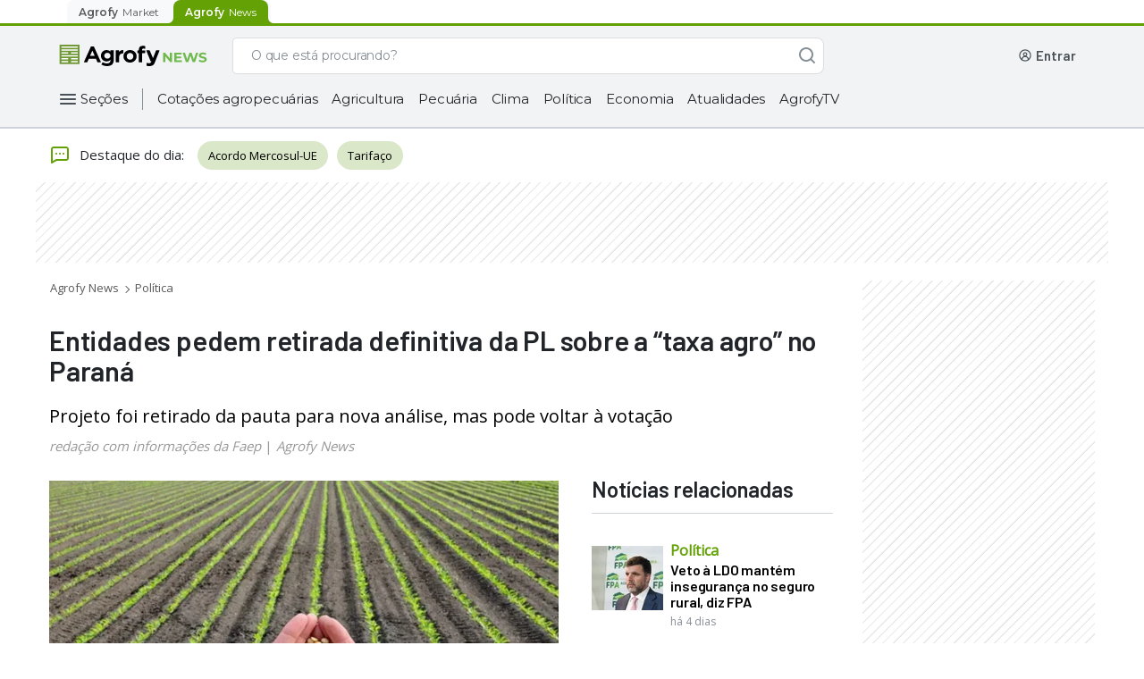

--- FILE ---
content_type: text/html; charset=utf-8
request_url: https://news.agrofy.com.br/noticia/200343/entidades-pedem-retirada-definitiva-da-pl-taxa-agro-no-parana
body_size: 34736
content:
<!DOCTYPE html><html lang="pt-BR"><head><meta charSet="utf-8"/><meta name="viewport" content="width=device-width"/><title>Entidades pedem retirada definitiva da PL sobre a “taxa agro” no Paraná | Agrofy News</title><meta name="description" content="Projeto foi retirado da pauta para nova análise, mas pode voltar à votação"/><meta name="robots" content="index,follow,max-image-preview:large"/><meta property="og:url" content="https://news.agrofy.com.br/noticia/200343/entidades-pedem-retirada-definitiva-da-pl-taxa-agro-no-parana"/><meta property="og:title" content="Entidades pedem retirada definitiva da PL sobre a “taxa agro” no Paraná | Agrofy News"/><meta property="og:image" content="https://news.agrofystatic.com/milho-bom-estigagem-2-safra-200343.jpg?d=620x375"/><meta property="og:image:width" content="620"/><meta property="og:image:height" content="375"/><meta property="og:description" content="Projeto foi retirado da pauta para nova análise, mas pode voltar à votação"/><meta property="og:type" content="website"/><meta name="twitter:card" content="summary_large_image"/><meta name="twitter:site" content="@AgrofyNews"/><meta name="twitter:title" content="Entidades pedem retirada definitiva da PL sobre a “taxa agro” no Paraná | Agrofy News"/><meta name="twitter:description" content="Projeto foi retirado da pauta para nova análise, mas pode voltar à votação"/><meta name="twitter:creator" content="@AgrofyNews"/><meta name="twitter:image" content="https://news.agrofystatic.com/milho-bom-estigagem-2-safra-200343.jpg?d=620x375"/><meta name="twitter:domain" content="https://twitter.com/AgrofyNews"/><link rel="preload" href="https://news.agrofystatic.com/milho-bom-estigagem-2-safra-200343.jpg?d=620x375" as="image"/><link rel="canonical" href="https://news.agrofy.com.br/noticia/200343/entidades-pedem-retirada-definitiva-da-pl-taxa-agro-no-parana"/><script type="application/ld+json">{
    "@context": "https://schema.org",
    "@type": "BreadcrumbList",
    "url": "https://news.agrofy.com.br",
    "itemListElement": [
        {
            "@type": "ListItem",
            "position": 1,
            "name": "Agrofy News",
            "item": "https://news.agrofy.com.br"
        },
        {
            "@type": "ListItem",
            "position": 2,
            "name": "Política",
            "item": "https://news.agrofy.com.br/politica"
        }
    ]
}</script><script type="application/ld+json">{
    "@context": "https://schema.org",
    "@type": "NewsArticle",
    "datePublished": "2022-11-29T00:00:00.000Z",
    "headline": "Entidades pedem retirada definitiva da PL sobre a “taxa agro” no Paraná", 
    "image": ["https://news.agrofystatic.com/milho-bom-estigagem-2-safra-200343.jpg?d=375x375", "https://news.agrofystatic.com/milho-bom-estigagem-2-safra-200343.jpg?d=500x375", "https://news.agrofystatic.com/milho-bom-estigagem-2-safra-200343.jpg?d=620x349"],
    "author" : [{ "@type" : "Person", "name" : "redação com informações da Faep", "url" : "https://news.agrofy.com.ar/autores/redacao-com-informacoes-da-faep" }],
    
    "publisher" : [{ "name" : "Agrofy News" }]    
  }</script><script type="application/ld+json">{
    "@context": "https://schema.org",
    "@type": "Organization",
    "url": "https://www.agrofy.com.ar",
    "sameAs": [
        "https://news.agrofy.com.ar",
        "https://news.agrofy.com.br",
        "https://www.agrofy.com.br"
    ],
    "logo": "https://news.agrofy.com.ar/agrofy.jpg",
    "name": "Agrofy",
    "address": {
        "@type": "PostalAddress",
        "streetAddress": "Madres de plaza 25 de Mayo 3020",
        "addressLocality": "Rosario",
        "addressCountry": "AR",
        "addressRegion": "Santa Fe",
        "postalCode": "2000"
    }
}</script><meta name="next-head-count" content="24"/><link rel="icon" href="/agrofyicon.ico"/><link rel="preconnect" href="https://fonts.googleapis.com"/><link rel="preconnect" href="https://fonts.gstatic.com" crossorigin="true"/><meta name="google-site-verification" content="eBE17iQ9ol0TH7k9r29WERduQcsyueIX92tCsl5J4FU"/><meta property="fb:admins" content="100045950745276"/><link rel="preconnect" href="https://fonts.gstatic.com" crossorigin /><link rel="preload" href="https://production.agrofystatic.com/news-detail-news-prod-bra/_next/static/css/7cee91fc19885330.css" as="style"/><link rel="stylesheet" href="https://production.agrofystatic.com/news-detail-news-prod-bra/_next/static/css/7cee91fc19885330.css" data-n-g=""/><link rel="preload" href="https://production.agrofystatic.com/news-detail-news-prod-bra/_next/static/css/6819abfaacb02ce1.css" as="style"/><link rel="stylesheet" href="https://production.agrofystatic.com/news-detail-news-prod-bra/_next/static/css/6819abfaacb02ce1.css" data-n-p=""/><noscript data-n-css=""></noscript><script defer="" nomodule="" src="https://production.agrofystatic.com/news-detail-news-prod-bra/_next/static/chunks/polyfills-c67a75d1b6f99dc8.js"></script><script src="https://production.agrofystatic.com/news-detail-news-prod-bra/_next/static/chunks/webpack-b02de4e9446fc882.js" defer=""></script><script src="https://production.agrofystatic.com/news-detail-news-prod-bra/_next/static/chunks/framework-02398e00071ab346.js" defer=""></script><script src="https://production.agrofystatic.com/news-detail-news-prod-bra/_next/static/chunks/main-e08ad557ef971d40.js" defer=""></script><script src="https://production.agrofystatic.com/news-detail-news-prod-bra/_next/static/chunks/pages/_app-ea81af92a7323587.js" defer=""></script><script src="https://production.agrofystatic.com/news-detail-news-prod-bra/_next/static/chunks/7112840a-4e8cabd779a15d57.js" defer=""></script><script src="https://production.agrofystatic.com/news-detail-news-prod-bra/_next/static/chunks/d4edeabb-8976715d7ae241e8.js" defer=""></script><script src="https://production.agrofystatic.com/news-detail-news-prod-bra/_next/static/chunks/113-99ef25f87e3ee096.js" defer=""></script><script src="https://production.agrofystatic.com/news-detail-news-prod-bra/_next/static/chunks/565-90bd260ade89631a.js" defer=""></script><script src="https://production.agrofystatic.com/news-detail-news-prod-bra/_next/static/chunks/326-d5bfe7e20c93bb24.js" defer=""></script><script src="https://production.agrofystatic.com/news-detail-news-prod-bra/_next/static/chunks/pages/noticia/%5Bnid%5D/%5Bdescr%5D-6787a1966ddf0bca.js" defer=""></script><script src="https://production.agrofystatic.com/news-detail-news-prod-bra/_next/static/4IB7Ims3Pq8muiTfKTxS-/_buildManifest.js" defer=""></script><script src="https://production.agrofystatic.com/news-detail-news-prod-bra/_next/static/4IB7Ims3Pq8muiTfKTxS-/_ssgManifest.js" defer=""></script><style data-styled="" data-styled-version="5.3.5">.dyFAbP{background:transparent;border:1px solid #868E96;border-radius:8px;padding:13px 16px 12px 16px;font-family:'Montserrat',sans-serif;overflow:hidden;text-overflow:ellipsis;-webkit-transition:all 0.3s ease;transition:all 0.3s ease;font-size:14px;line-height:20px;color:#495057;-webkit-appearance:none;}/*!sc*/
.dyFAbP::-webkit-input-placeholder{font-size:14px;line-height:24px;overflow:hidden;text-overflow:ellipsis;font-family:'Montserrat',sans-serif;color:#495057;}/*!sc*/
.dyFAbP::-moz-placeholder{font-size:14px;line-height:24px;overflow:hidden;text-overflow:ellipsis;font-family:'Montserrat',sans-serif;color:#495057;}/*!sc*/
.dyFAbP:-ms-input-placeholder{font-size:14px;line-height:24px;overflow:hidden;text-overflow:ellipsis;font-family:'Montserrat',sans-serif;color:#495057;}/*!sc*/
.dyFAbP::placeholder{font-size:14px;line-height:24px;overflow:hidden;text-overflow:ellipsis;font-family:'Montserrat',sans-serif;color:#495057;}/*!sc*/
.dyFAbP:focus{border-color:#0067A0;color:#212529;outline:none;}/*!sc*/
.dyFAbP.input__invalid{border:1px solid #C43343;}/*!sc*/
data-styled.g1[id="StyledInput__Input-dcjmk7-0"]{content:"dyFAbP,"}/*!sc*/
.kiNavm{display:-webkit-box;display:-webkit-flex;display:-ms-flexbox;display:flex;-webkit-flex-direction:column;-ms-flex-direction:column;flex-direction:column;position:relative;}/*!sc*/
.kiNavm input:-webkit-autofill,.kiNavm input:-webkit-autofill:focus,.kiNavm textarea:-webkit-autofill,.kiNavm textarea:-webkit-autofill:hover,.kiNavm textarea:-webkit-autofill:focus,.kiNavm select:-webkit-autofill,.kiNavm select:-webkit-autofill:hover,.kiNavm select:-webkit-autofill:focus{-webkit-text-fill-color:#212529;-webkit-box-shadow:0 0 0px 1000px rgba(255,255,255,0) inset;-webkit-transition:background-color 5000s ease-in-out 0s;transition:background-color 5000s ease-in-out 0s;}/*!sc*/
data-styled.g4[id="StyledInput__InputContainer-dcjmk7-3"]{content:"kiNavm,"}/*!sc*/
.IKfwZ{-webkit-align-items:center;-webkit-box-align:center;-ms-flex-align:center;align-items:center;font-family:'Montserrat',sans-serif;-webkit-transition:all 100ms ease;transition:all 100ms ease;position:absolute;top:14px;padding:0px 0px 0px 16px;font-weight:normal;cursor:text;font-size:14px;line-height:19px;pointer-events:none;color:#495057;display:-webkit-box;display:-webkit-flex;display:-ms-flexbox;display:flex;opacity:1;}/*!sc*/
data-styled.g5[id="StyledInput__Label-dcjmk7-4"]{content:"IKfwZ,"}/*!sc*/
.gwghEz{fill:#FFFFFF;}/*!sc*/
.gwghEz path,.gwghEz > rect{fill:#FFFFFF;}/*!sc*/
.loLyLD{fill:#868E96;}/*!sc*/
.loLyLD path,.loLyLD > rect{fill:#868E96;}/*!sc*/
.cILvnn{fill:#212529;}/*!sc*/
.cILvnn path,.cILvnn > rect{fill:#212529;}/*!sc*/
.dYqSlL{fill:#495057;}/*!sc*/
.dYqSlL path,.dYqSlL > rect{fill:#495057;}/*!sc*/
.kGWlIP{fill:#CED4DA;}/*!sc*/
.kGWlIP path,.kGWlIP > rect{fill:#CED4DA;}/*!sc*/
data-styled.g9[id="StyledIcon-sc-1ch6fwv-0"]{content:"gwghEz,loLyLD,cILvnn,dYqSlL,kGWlIP,"}/*!sc*/
@media (min-width:425px){}/*!sc*/
@media (min-width:576px){}/*!sc*/
@media (min-width:768px){}/*!sc*/
@media (min-width:992px){}/*!sc*/
@media (min-width:425px){}/*!sc*/
@media (min-width:576px){}/*!sc*/
@media (min-width:768px){}/*!sc*/
@media (min-width:992px){}/*!sc*/
@media (min-width:425px){}/*!sc*/
@media (min-width:576px){}/*!sc*/
@media (min-width:768px){}/*!sc*/
@media (min-width:992px){}/*!sc*/
.kqKZsG{margin-bottom:12px;}/*!sc*/
@media (min-width:425px){}/*!sc*/
@media (min-width:576px){}/*!sc*/
@media (min-width:768px){}/*!sc*/
@media (min-width:992px){}/*!sc*/
@media (min-width:425px){}/*!sc*/
@media (min-width:576px){}/*!sc*/
@media (min-width:768px){}/*!sc*/
@media (min-width:992px){}/*!sc*/
@media (min-width:425px){}/*!sc*/
@media (min-width:576px){}/*!sc*/
@media (min-width:768px){}/*!sc*/
@media (min-width:992px){}/*!sc*/
data-styled.g10[id="withCssProps__StyledComponent-rco7dm-0"]{content:"cORABs,kqKZsG,"}/*!sc*/
.ipzqgK{font-family:'Montserrat',sans-serif;text-align:left;color:#0B0D1D;}/*!sc*/
.eNekUJ{font-family:'Montserrat',sans-serif;text-align:left;color:#ADB5BD;}/*!sc*/
data-styled.g11[id="StyledText__Text-bke95e-0"]{content:"ipzqgK,eNekUJ,"}/*!sc*/
.gDwPXr{font-weight:600;font-size:16px;line-height:23px;-webkit-letter-spacing:-0.3px;-moz-letter-spacing:-0.3px;-ms-letter-spacing:-0.3px;letter-spacing:-0.3px;}/*!sc*/
data-styled.g12[id="StyledText__HXSText-bke95e-1"]{content:"gDwPXr,"}/*!sc*/
.UviIV{font-weight:500;font-size:12px;line-height:18px;-webkit-letter-spacing:-0.1px;-moz-letter-spacing:-0.1px;-ms-letter-spacing:-0.1px;letter-spacing:-0.1px;}/*!sc*/
data-styled.g21[id="StyledText__LSMText-bke95e-10"]{content:"UviIV,"}/*!sc*/
.cApUVU{font-weight:500;font-size:12px;line-height:18px;-webkit-letter-spacing:0px;-moz-letter-spacing:0px;-ms-letter-spacing:0px;letter-spacing:0px;}/*!sc*/
.cApUVV{font-weight:400;font-size:12px;line-height:18px;-webkit-letter-spacing:0px;-moz-letter-spacing:0px;-ms-letter-spacing:0px;letter-spacing:0px;}/*!sc*/
data-styled.g24[id="StyledText__BSMText-bke95e-13"]{content:"cApUVU,cApUVV,"}/*!sc*/
.bSfLQp{font-weight:500;font-size:16px;line-height:24px;-webkit-letter-spacing:0px;-moz-letter-spacing:0px;-ms-letter-spacing:0px;letter-spacing:0px;}/*!sc*/
data-styled.g28[id="StyledText__NLGText-bke95e-17"]{content:"bSfLQp,"}/*!sc*/
.FOvMh{position:relative;cursor:pointer;font-size:16px;min-height:18px;color:#F8F9FA;border:1px solid #CED4DA;line-height:24px;font-weight:normal;padding:10px 16px;-webkit-tap-highlight-color:rgba(0,0,0,0);-webkit-tap-highlight-color:transparent;}/*!sc*/
.FOvMh.placeholder{color:#CED4DA;}/*!sc*/
.FOvMh:hover:not(:focus){border-color:#CED4DA;}/*!sc*/
.FOvMh:focus{color:#F8F9FA;outline:none;}/*!sc*/
data-styled.g46[id="AgroSelectDark__Dropdown-sc-181yqcr-0"]{content:"FOvMh,"}/*!sc*/
.decwKy{position:relative;}/*!sc*/
data-styled.g47[id="AgroSelectDark__DropdownContainer-sc-181yqcr-1"]{content:"decwKy,"}/*!sc*/
.dBmKER{position:absolute;pointer-events:none;cursor:pointer;right:16px;top:10px;}/*!sc*/
data-styled.g48[id="AgroSelectDark__Arrow-sc-181yqcr-2"]{content:"dBmKER,"}/*!sc*/
.LePXG{cursor:pointer;background-color:#212529;color:#CED4DA;font-weight:400;line-height:20px;}/*!sc*/
data-styled.g49[id="AgroSelectDark__SelectLabel-sc-181yqcr-3"]{content:"LePXG,"}/*!sc*/
.imfcMW{display:none;list-style:none;background:#212529;border:1px solid #319AC5;border-top:0px;box-sizing:border-box;box-shadow:0px 3px 6px rgba(0,0,0,0.07);border-radius:0px 0px 8px 8px;padding-top:4px;margin:0px;position:absolute;top:46px;width:100%;max-height:140px;overflow-x:hidden;overflow-y:auto;z-index:5;}/*!sc*/
.imfcMW::-webkit-scrollbar{width:18px;background-color:transparent;}/*!sc*/
.imfcMW::-webkit-scrollbar-track{border:none;background-color:transparent;}/*!sc*/
.imfcMW::-webkit-scrollbar-thumb{height:84px;border:6px solid transparent;border-radius:100px;background-color:#868E96;background-clip:content-box;}/*!sc*/
data-styled.g50[id="AgroSelectDark__OptionList-sc-181yqcr-4"]{content:"imfcMW,"}/*!sc*/
.eOHCPe{font-family:'Montserrat',sans-serif;font-size:14px;line-height:20px;display:-webkit-box;display:-webkit-flex;display:-ms-flexbox;display:flex;-webkit-align-items:center;-webkit-box-align:center;-ms-flex-align:center;align-items:center;color:#F8F9FA;-webkit-text-fill-color:#F8F9FA;padding:10px 16px;cursor:pointer;-webkit-tap-highlight-color:rgba(0,0,0,0);-webkit-tap-highlight-color:transparent;}/*!sc*/
.eOHCPe.focus,.eOHCPe.selected{background-color:#495057;}/*!sc*/
.eOHCPe:hover:not(.selected){background-color:#495057;}/*!sc*/
data-styled.g51[id="AgroSelectDark__Option-sc-181yqcr-5"]{content:"eOHCPe,"}/*!sc*/
.fUCBCh{box-sizing:border-box;display:-webkit-box;display:-webkit-flex;display:-ms-flexbox;display:flex;-webkit-box-pack:center;-webkit-justify-content:center;-ms-flex-pack:center;justify-content:center;-webkit-align-items:center;-webkit-box-align:center;-ms-flex-align:center;align-items:center;cursor:pointer;border-radius:8px;border:none;-webkit-transition:all 0.3s ease;transition:all 0.3s ease;font-weight:500;font-family:'Montserrat',sans-serif;color:white;background-color:#468502;}/*!sc*/
.fUCBCh:hover,.fUCBCh:focus{outline:none;}/*!sc*/
.fUCBCh:active{-webkit-transition:all 450ms cubic-bezier(0.23,1,0.32,1) 0ms;transition:all 450ms cubic-bezier(0.23,1,0.32,1) 0ms;}/*!sc*/
.fUCBCh:hover:not(:active),.fUCBCh:focus{background-color:#3D7302;}/*!sc*/
.fUCBCh:active{background-color:#224D00;}/*!sc*/
data-styled.g67[id="StyledButton__Button-ihk487-0"]{content:"fUCBCh,"}/*!sc*/
.eYotrR{padding:0px 16px;height:40px;font-size:14px;line-height:20px;}/*!sc*/
data-styled.g69[id="StyledButton__MDButton-ihk487-2"]{content:"eYotrR,"}/*!sc*/
.bqdZiy{font-family:'Montserrat',sans-serif;-webkit-text-decoration:none;text-decoration:none;cursor:pointer;font-style:normal;font-weight:500;display:-webkit-box;display:-webkit-flex;display:-ms-flexbox;display:flex;-webkit-align-items:center;-webkit-box-align:center;-ms-flex-align:center;align-items:center;color:#0067A0;}/*!sc*/
@media (min-width:425px){}/*!sc*/
@media (min-width:576px){}/*!sc*/
@media (min-width:768px){}/*!sc*/
@media (min-width:992px){}/*!sc*/
@media (min-width:425px){}/*!sc*/
@media (min-width:576px){}/*!sc*/
@media (min-width:768px){}/*!sc*/
@media (min-width:992px){}/*!sc*/
@media (min-width:425px){}/*!sc*/
@media (min-width:576px){}/*!sc*/
@media (min-width:768px){}/*!sc*/
@media (min-width:992px){}/*!sc*/
.bqdZiy:hover,.bqdZiy:focus,.bqdZiy:active{color:#002A5C;}/*!sc*/
.bqdZiy svg,.bqdZiy svg path{fill:#0067A0;}/*!sc*/
.jqLERs{font-family:'Montserrat',sans-serif;-webkit-text-decoration:none;text-decoration:none;cursor:pointer;font-style:normal;font-weight:500;display:-webkit-box;display:-webkit-flex;display:-ms-flexbox;display:flex;-webkit-align-items:center;-webkit-box-align:center;-ms-flex-align:center;align-items:center;color:#FFFFFF;}/*!sc*/
@media (min-width:425px){}/*!sc*/
@media (min-width:576px){}/*!sc*/
@media (min-width:768px){}/*!sc*/
@media (min-width:992px){}/*!sc*/
@media (min-width:425px){}/*!sc*/
@media (min-width:576px){}/*!sc*/
@media (min-width:768px){}/*!sc*/
@media (min-width:992px){}/*!sc*/
@media (min-width:425px){}/*!sc*/
@media (min-width:576px){}/*!sc*/
@media (min-width:768px){}/*!sc*/
@media (min-width:992px){}/*!sc*/
.jqLERs:hover,.jqLERs:focus{color:#CED4DA;}/*!sc*/
.jqLERs:active{color:#DEE2E6;}/*!sc*/
.jqLERs svg,.jqLERs svg path{fill:#FFFFFF;}/*!sc*/
data-styled.g72[id="StyledLink-dp0opy-0"]{content:"bqdZiy,jqLERs,"}/*!sc*/
.cWZYxt{font-size:12px;line-height:18px;-webkit-letter-spacing:-0.1px;-moz-letter-spacing:-0.1px;-ms-letter-spacing:-0.1px;letter-spacing:-0.1px;}/*!sc*/
data-styled.g73[id="StyledLink__MDLink-dp0opy-1"]{content:"cWZYxt,"}/*!sc*/
.LapY{font-size:14px;line-height:20px;-webkit-letter-spacing:-0.2px;-moz-letter-spacing:-0.2px;-ms-letter-spacing:-0.2px;letter-spacing:-0.2px;}/*!sc*/
data-styled.g74[id="StyledLink__LGLink-dp0opy-2"]{content:"LapY,"}/*!sc*/
.eAiLEy{display:-webkit-box;display:-webkit-flex;display:-ms-flexbox;display:flex;-webkit-box-pack:center;-webkit-justify-content:center;-ms-flex-pack:center;justify-content:center;-webkit-align-items:center;-webkit-box-align:center;-ms-flex-align:center;align-items:center;position:relative;box-sizing:border-box;margin:12px 13px 12px 8px;}/*!sc*/
data-styled.g172[id="AgroHamburgerButton__ContainerHamburger-sc-1lgtp04-0"]{content:"eAiLEy,"}/*!sc*/
.bCywfi{display:-webkit-box;display:-webkit-flex;display:-ms-flexbox;display:flex;}/*!sc*/
@media (min-width:992px){.bCywfi{width:100%;}}/*!sc*/
data-styled.g278[id="SearchBarNews__SearchContainer-w8xvjs-0"]{content:"bCywfi,"}/*!sc*/
.DomOj{position:relative;width:100%;max-width:662px;}/*!sc*/
@media (min-width:576px) and (max-width:992px){.DomOj{-webkit-box-flex:1;-webkit-flex-grow:1;-ms-flex-positive:1;flex-grow:1;margin:0px;}}/*!sc*/
data-styled.g279[id="SearchBarNews__FormContainer-w8xvjs-1"]{content:"DomOj,"}/*!sc*/
@media (max-width:992px){.cIhOCZ{height:16px;width:16px;}}/*!sc*/
data-styled.g281[id="SearchBarNews__IconSearch-w8xvjs-3"]{content:"cIhOCZ,"}/*!sc*/
.exurSj{display:-webkit-box;display:-webkit-flex;display:-ms-flexbox;display:flex;-webkit-box-pack:center;-webkit-justify-content:center;-ms-flex-pack:center;justify-content:center;-webkit-align-items:center;-webkit-box-align:center;-ms-flex-align:center;align-items:center;border:1px solid #ddd;border-right:0;background-color:#fff;border-radius:8px 0 0 8px;padding:0px 2px;}/*!sc*/
@media (max-width:992px){}/*!sc*/
data-styled.g283[id="SearchBarNews__SpinnerContainer-w8xvjs-5"]{content:"exurSj,"}/*!sc*/
.iIzIKO{padding-left:16px;border:1px solid #ddd;border-right:0;border-left:0;background-color:#fff;color:#868E96;display:inline-block;font-family:Montserrat;font-size:14px;font-weight:500;margin:0;width:100%;-webkit-letter-spacing:-0.20000000298023224px;-moz-letter-spacing:-0.20000000298023224px;-ms-letter-spacing:-0.20000000298023224px;letter-spacing:-0.20000000298023224px;line-height:24px;border-radius:0px;}/*!sc*/
.iIzIKO::-webkit-input-placeholder,.iIzIKO::-webkit-input-placeholder{color:#868E96 !important;}/*!sc*/
.iIzIKO::-moz-placeholder,.iIzIKO::-webkit-input-placeholder{color:#868E96 !important;}/*!sc*/
.iIzIKO:-ms-input-placeholder,.iIzIKO::-webkit-input-placeholder{color:#868E96 !important;}/*!sc*/
.iIzIKO::placeholder,.iIzIKO::-webkit-input-placeholder{color:#868E96 !important;}/*!sc*/
.iIzIKO:-ms-input-placeholder{color:#868E96 !important;}/*!sc*/
.iIzIKO:focus{outline:none;}/*!sc*/
data-styled.g284[id="SearchBarNews__Input-w8xvjs-6"]{content:"iIzIKO,"}/*!sc*/
.gtSAJf{background:#FFFFFF;border-radius:0px 8px 8px 0px;border:1px solid #ddd;border-bottom:1px solid #ddd;border-left:0;-webkit-transition:all 0.2s ease-in-out;transition:all 0.2s ease-in-out;width:40px;height:41px;color:white;z-index:1;display:-webkit-box;display:-webkit-flex;display:-ms-flexbox;display:flex;-webkit-box-pack:center;-webkit-justify-content:center;-ms-flex-pack:center;justify-content:center;-webkit-align-items:center;-webkit-box-align:center;-ms-flex-align:center;align-items:center;outline:none;cursor:default;opacity:1;}/*!sc*/
data-styled.g285[id="SearchBarNews__ButtonSearch-w8xvjs-7"]{content:"gtSAJf,"}/*!sc*/
.iRkrpA{display:-webkit-box;display:-webkit-flex;display:-ms-flexbox;display:flex;position:relative;width:100%;height:41px;}/*!sc*/
.iRkrpA input::-webkit-input-placeholder{color:#868E96;}/*!sc*/
.iRkrpA input::-moz-placeholder{color:#868E96;}/*!sc*/
.iRkrpA input:-ms-input-placeholder{color:#868E96;}/*!sc*/
.iRkrpA input::placeholder{color:#868E96;}/*!sc*/
.iRkrpA > span{display:none;}/*!sc*/
data-styled.g287[id="SearchBarNews__SearchList-w8xvjs-9"]{content:"iRkrpA,"}/*!sc*/
.bicvek{margin-left:24px;-webkit-align-items:center;-webkit-box-align:center;-ms-flex-align:center;align-items:center;box-sizing:border-box;display:-webkit-box;display:-webkit-flex;display:-ms-flexbox;display:flex;height:41px;-webkit-box-pack:end;-webkit-justify-content:flex-end;-ms-flex-pack:end;justify-content:flex-end;position:relative;max-width:294px;}/*!sc*/
@media (max-width:992px){.bicvek{display:none;}}/*!sc*/
.bicvek a{-webkit-text-decoration:none;text-decoration:none;}/*!sc*/
data-styled.g348[id="UserWrapperNews__UserContainer-ue69cb-0"]{content:"bicvek,"}/*!sc*/
.fxCRDw{height:24px;width:156px;background-color:#DEE2E6;-webkit-animation:gXjpWB 2s ease-in-out 0s infinite reverse;animation:gXjpWB 2s ease-in-out 0s infinite reverse;margin-right:8px;margin-left:unset;margin-bottom:unset;border-radius:4px;}/*!sc*/
data-styled.g354[id="UserWrapperNews__Loading-ue69cb-6"]{content:"fxCRDw,"}/*!sc*/
.kNZgwv{-webkit-align-items:center;-webkit-box-align:center;-ms-flex-align:center;align-items:center;display:-webkit-box;display:-webkit-flex;display:-ms-flexbox;display:flex;-webkit-box-pack:center;-webkit-justify-content:center;-ms-flex-pack:center;justify-content:center;}/*!sc*/
@media (max-width:768px){.kNZgwv{padding:4px;background:#63A105;margin:0px 8px 0px 16px;}}/*!sc*/
@media (min-width:768px) and (max-width:1200px){.kNZgwv{padding:4px;background:#63A105;margin:0px 8px 0px 16px;}}/*!sc*/
@media (min-width:1200px){.kNZgwv{width:196px;-webkit-box-pack:start;-webkit-justify-content:start;-ms-flex-pack:start;justify-content:start;}}/*!sc*/
data-styled.g358[id="StyledHeader__LogoContainer-sc-2rix3m-0"]{content:"kNZgwv,"}/*!sc*/
.jsIhxW{display:none;}/*!sc*/
@media (max-width:1200px){.jsIhxW{display:-webkit-box;display:-webkit-flex;display:-ms-flexbox;display:flex;}}/*!sc*/
data-styled.g359[id="StyledHeader__AgrofyLogo-sc-2rix3m-1"]{content:"jsIhxW,"}/*!sc*/
.lbegsQ{display:-webkit-box;display:-webkit-flex;display:-ms-flexbox;display:flex;width:170px;}/*!sc*/
@media (max-width:1200px){.lbegsQ{display:none;}}/*!sc*/
data-styled.g361[id="StyledHeader__AgrofyNewsLogoFull-sc-2rix3m-3"]{content:"lbegsQ,"}/*!sc*/
.goRYQp{display:inline-block;margin-left:auto;z-index:999;display:-webkit-box;display:-webkit-flex;display:-ms-flexbox;display:flex;-webkit-box-pack:center;-webkit-justify-content:center;-ms-flex-pack:center;justify-content:center;-webkit-align-items:center;-webkit-box-align:center;-ms-flex-align:center;align-items:center;box-sizing:border-box;}/*!sc*/
@media (min-width:992px){.goRYQp{display:none;}}/*!sc*/
data-styled.g362[id="StyledHeader__HamburgerButtonContainer-sc-2rix3m-4"]{content:"goRYQp,"}/*!sc*/
.TTiTX{display:-webkit-box;display:-webkit-flex;display:-ms-flexbox;display:flex;-webkit-box-flex:1;-webkit-flex-grow:1;-ms-flex-positive:1;flex-grow:1;}/*!sc*/
.TTiTX form{min-width:auto;width:100%;}/*!sc*/
@media (min-width:1200px){.TTiTX form{-webkit-box-flex:1;-webkit-flex-grow:1;-ms-flex-positive:1;flex-grow:1;max-width:662px;}}/*!sc*/
data-styled.g363[id="StyledHeader__LeftContent-sc-2rix3m-5"]{content:"TTiTX,"}/*!sc*/
.dcKznH{top:0;left:0;width:100%;z-index:99999;position:-webkit-sticky;position:sticky;}/*!sc*/
data-styled.g364[id="StyledHeader__HeaderTagStyled-sc-2rix3m-6"]{content:"dcKznH,"}/*!sc*/
.gCnEll{display:-webkit-box;display:-webkit-flex;display:-ms-flexbox;display:flex;-webkit-flex-direction:column;-ms-flex-direction:column;flex-direction:column;-webkit-align-items:center;-webkit-box-align:center;-ms-flex-align:center;align-items:center;position:relative;background-color:#F1F3F5;border-bottom:2px #CED4DA solid;}/*!sc*/
data-styled.g365[id="StyledHeader__HeaderContainer-sc-2rix3m-7"]{content:"gCnEll,"}/*!sc*/
.fEMfdm{max-width:1152px;-webkit-align-items:center;-webkit-box-align:center;-ms-flex-align:center;align-items:center;box-sizing:border-box;display:-webkit-box;display:-webkit-flex;display:-ms-flexbox;display:flex;height:54px;margin:0;-webkit-box-pack:space-around;-webkit-justify-content:space-around;-ms-flex-pack:space-around;justify-content:space-around;width:100%;}/*!sc*/
@media (min-width:768px){.fEMfdm{height:66px;padding:8px 0;}}/*!sc*/
@media (min-width:1200px){.fEMfdm{padding:8px 0;}}/*!sc*/
data-styled.g366[id="StyledHeader__MainHeader-sc-2rix3m-8"]{content:"fEMfdm,"}/*!sc*/
.fPXzpb{cursor:pointer;border:none;padding:0 16px 0 0;background-color:#F1F3F5;font-family:'Montserrat',sans-serif;font-style:normal;font-weight:400;font-size:15px;line-height:20px;display:-webkit-box;display:-webkit-flex;display:-ms-flexbox;display:flex;-webkit-align-items:center;-webkit-box-align:center;-ms-flex-align:center;align-items:center;-webkit-letter-spacing:-0.2px;-moz-letter-spacing:-0.2px;-ms-letter-spacing:-0.2px;letter-spacing:-0.2px;color:#212529;}/*!sc*/
.fPXzpb a{margin-left:2px;}/*!sc*/
data-styled.g371[id="StyledHeader__CategoriesButton-sc-2rix3m-13"]{content:"fPXzpb,"}/*!sc*/
.dkGiTI{height:32px;display:-webkit-box;display:-webkit-flex;display:-ms-flexbox;display:flex;-webkit-align-self:start;-ms-flex-item-align:start;align-self:start;-webkit-align-items:start;-webkit-box-align:start;-ms-flex-align:start;align-items:start;-webkit-letter-spacing:-0.2px;-moz-letter-spacing:-0.2px;-ms-letter-spacing:-0.2px;letter-spacing:-0.2px;width:100%;}/*!sc*/
@media (min-width:1200px){.dkGiTI{width:1152px;overflow:none;margin:0 auto;height:32px;margin-bottom:15px;}}/*!sc*/
data-styled.g372[id="StyledHeader__CategoriesContainer-sc-2rix3m-14"]{content:"dkGiTI,"}/*!sc*/
.gQGYXl{border-right:solid 1px #868e96;height:24px;margin:4px 0;}/*!sc*/
data-styled.g377[id="StyledHeader__CategoriesButtonContainer-sc-2rix3m-19"]{content:"gQGYXl,"}/*!sc*/
.cXjxQp{height:32px;display:-webkit-box;display:-webkit-flex;display:-ms-flexbox;display:flex;-webkit-align-items:center;-webkit-box-align:center;-ms-flex-align:center;align-items:center;width:100%;overflow:hidden;white-space:nowrap;}/*!sc*/
data-styled.g378[id="StyledHeader__CategoriesItemContainer-sc-2rix3m-20"]{content:"cXjxQp,"}/*!sc*/
.bgkPHY{display:-webkit-box;display:-webkit-flex;display:-ms-flexbox;display:flex;}/*!sc*/
@media (max-width:1200px){.bgkPHY{display:none;}}/*!sc*/
data-styled.g379[id="StyledHeader__CategoriesBar-sc-2rix3m-21"]{content:"bgkPHY,"}/*!sc*/
@media (min-width:1200px){.hUczQF{width:294px;}}/*!sc*/
data-styled.g380[id="StyledHeader__UserWrapperContainer-sc-2rix3m-22"]{content:"hUczQF,"}/*!sc*/
.ejMXgu{all:unset;border-radius:24px;padding:12px;max-height:24px;cursor:pointer;-webkit-transition:all 0.2s ease-in;transition:all 0.2s ease-in;padding:0px;max-height:32px;}/*!sc*/
.ejMXgu svg:hover:not(:disabled){opacity:0.9;}/*!sc*/
data-styled.g435[id="AgroIconButton__IconButton-sc-6r2lt7-0"]{content:"ejMXgu,"}/*!sc*/
.jldPqV{display:-webkit-box;display:-webkit-flex;display:-ms-flexbox;display:flex;-webkit-flex-direction:row;-ms-flex-direction:row;flex-direction:row;-webkit-box-pack:center;-webkit-justify-content:center;-ms-flex-pack:center;justify-content:center;-webkit-align-items:center;-webkit-box-align:center;-ms-flex-align:center;align-items:center;padding:32px;}/*!sc*/
data-styled.g440[id="DesktopFooter__ContainerFooter-iy2bde-0"]{content:"jldPqV,"}/*!sc*/
.cudcXl{width:100%;max-width:1200px;}/*!sc*/
data-styled.g441[id="DesktopFooter__AlignFooter-iy2bde-1"]{content:"cudcXl,"}/*!sc*/
.dzMfxc{display:-webkit-box;display:-webkit-flex;display:-ms-flexbox;display:flex;-webkit-flex-direction:row;-ms-flex-direction:row;flex-direction:row;-webkit-box-pack:center;-webkit-justify-content:center;-ms-flex-pack:center;justify-content:center;}/*!sc*/
data-styled.g442[id="DesktopFooter__LinksContainer-iy2bde-2"]{content:"dzMfxc,"}/*!sc*/
.BaevH{-webkit-align-items:flex-start;-webkit-box-align:flex-start;-ms-flex-align:flex-start;align-items:flex-start;margin-bottom:2px;color:#F1F3F5;font-family:Open Sans,sans-serif;line-height:20px;-webkit-letter-spacing:0px;-moz-letter-spacing:0px;-ms-letter-spacing:0px;letter-spacing:0px;}/*!sc*/
data-styled.g443[id="DesktopFooter__ListTitle-iy2bde-3"]{content:"BaevH,"}/*!sc*/
.ixGMej{display:-webkit-box;display:-webkit-flex;display:-ms-flexbox;display:flex;-webkit-flex-direction:column;-ms-flex-direction:column;flex-direction:column;margin-top:2px;width:270px;}/*!sc*/
data-styled.g444[id="DesktopFooter__AlignText-iy2bde-4"]{content:"ixGMej,"}/*!sc*/
.bDnavy{-webkit-text-decoration:none;text-decoration:none;margin-top:16px;max-width:-webkit-max-content;max-width:-moz-max-content;max-width:max-content;color:#F1F3F5;font-family:Open Sans,sans-serif;line-height:20px;-webkit-letter-spacing:0px;-moz-letter-spacing:0px;-ms-letter-spacing:0px;letter-spacing:0px;}/*!sc*/
data-styled.g445[id="DesktopFooter__LinkText-iy2bde-5"]{content:"bDnavy,"}/*!sc*/
.ixanlm{margin-right:24px;color:#F1F3F5;font-family:Open Sans,sans-serif;line-height:20px;-webkit-letter-spacing:0px;-moz-letter-spacing:0px;-ms-letter-spacing:0px;letter-spacing:0px;}/*!sc*/
data-styled.g446[id="DesktopFooter__ListTitleSites-iy2bde-6"]{content:"ixanlm,"}/*!sc*/
.bkWxcU{-webkit-text-decoration:none;text-decoration:none;margin-right:24px;-webkit-align-self:baseline;-ms-flex-item-align:baseline;align-self:baseline;color:#F1F3F5;font-family:Open Sans,sans-serif;line-height:20px;-webkit-letter-spacing:0px;-moz-letter-spacing:0px;-ms-letter-spacing:0px;letter-spacing:0px;}/*!sc*/
data-styled.g447[id="DesktopFooter__LinkTextSites-iy2bde-7"]{content:"bkWxcU,"}/*!sc*/
.iePZNE{margin:8px 0px 32px;}/*!sc*/
data-styled.g448[id="DesktopFooter__ContainerSocial-iy2bde-8"]{content:"iePZNE,"}/*!sc*/
.cGyeTP{margin-right:12px;}/*!sc*/
.cGyeTP:last-child{margin-right:0px;}/*!sc*/
data-styled.g449[id="DesktopFooter__SocialIcon-iy2bde-9"]{content:"cGyeTP,"}/*!sc*/
.bIzxea{display:-webkit-box;display:-webkit-flex;display:-ms-flexbox;display:flex;-webkit-box-pack:start;-webkit-justify-content:flex-start;-ms-flex-pack:start;justify-content:flex-start;-webkit-align-items:flex-start;-webkit-box-align:flex-start;-ms-flex-align:flex-start;align-items:flex-start;-webkit-flex-direction:column;-ms-flex-direction:column;flex-direction:column;margin-bottom:38px;min-width:270px;}/*!sc*/
data-styled.g450[id="DesktopFooter__AboutContainer-iy2bde-10"]{content:"bIzxea,"}/*!sc*/
.fNvpLm{display:-webkit-box;display:-webkit-flex;display:-ms-flexbox;display:flex;-webkit-flex-direction:row;-ms-flex-direction:row;flex-direction:row;-webkit-box-pack:justify;-webkit-justify-content:space-between;-ms-flex-pack:justify;justify-content:space-between;width:80%;margin-bottom:30px;}/*!sc*/
data-styled.g451[id="DesktopFooter__CategoriesContainer-iy2bde-11"]{content:"fNvpLm,"}/*!sc*/
.hFRQTV{display:-webkit-box;display:-webkit-flex;display:-ms-flexbox;display:flex;-webkit-flex-direction:column;-ms-flex-direction:column;flex-direction:column;width:270px;}/*!sc*/
data-styled.g452[id="DesktopFooter__FirstLinksContainer-iy2bde-12"]{content:"hFRQTV,"}/*!sc*/
.bDVXHG{display:-webkit-box;display:-webkit-flex;display:-ms-flexbox;display:flex;-webkit-flex-direction:column;-ms-flex-direction:column;flex-direction:column;-webkit-align-self:flex-start;-ms-flex-item-align:start;align-self:flex-start;margin-top:27px;width:270px;}/*!sc*/
data-styled.g453[id="DesktopFooter__SecondLinksContainer-iy2bde-13"]{content:"bDVXHG,"}/*!sc*/
.kTbGOq{display:-webkit-box;display:-webkit-flex;display:-ms-flexbox;display:flex;-webkit-box-pack:start;-webkit-justify-content:flex-start;-ms-flex-pack:start;justify-content:flex-start;-webkit-align-items:baseline;-webkit-box-align:baseline;-ms-flex-align:baseline;align-items:baseline;-webkit-flex-direction:row;-ms-flex-direction:row;flex-direction:row;min-width:-webkit-fit-content;min-width:-moz-fit-content;min-width:fit-content;}/*!sc*/
data-styled.g454[id="DesktopFooter__SitesContainer-iy2bde-14"]{content:"kTbGOq,"}/*!sc*/
.frydLq{width:100%;margin-bottom:18px;}/*!sc*/
data-styled.g455[id="DesktopFooter__SelectContainer-iy2bde-15"]{content:"frydLq,"}/*!sc*/
.hgpKal{display:-webkit-box;display:-webkit-flex;display:-ms-flexbox;display:flex;-webkit-box-pack:start;-webkit-justify-content:flex-start;-ms-flex-pack:start;justify-content:flex-start;-webkit-align-items:flex-start;-webkit-box-align:flex-start;-ms-flex-align:flex-start;align-items:flex-start;-webkit-flex-direction:column;-ms-flex-direction:column;flex-direction:column;-webkit-align-self:normal;-ms-flex-item-align:normal;align-self:normal;min-width:270px;}/*!sc*/
data-styled.g456[id="DesktopFooter__SecondContainer-iy2bde-16"]{content:"hgpKal,"}/*!sc*/
.iJLLNF{border-top:1px solid #495057;margin-top:8px;margin-bottom:23.5px;width:100%;}/*!sc*/
data-styled.g457[id="DesktopFooter__Separate-iy2bde-17"]{content:"iJLLNF,"}/*!sc*/
.kNXweH{display:-webkit-box;display:-webkit-flex;display:-ms-flexbox;display:flex;width:100%;-webkit-flex-direction:row;-ms-flex-direction:row;flex-direction:row;-webkit-box-pack:space-betwenn;-webkit-justify-content:space-betwenn;-ms-flex-pack:space-betwenn;justify-content:space-betwenn;-webkit-align-items:baseline;-webkit-box-align:baseline;-ms-flex-align:baseline;align-items:baseline;}/*!sc*/
data-styled.g463[id="DesktopFooter__ModeContainer-iy2bde-23"]{content:"kNXweH,"}/*!sc*/
.iJWDHc{width:100%;min-width:-webkit-max-content;min-width:-moz-max-content;min-width:max-content;}/*!sc*/
data-styled.g464[id="DesktopFooter__TitleCategoriesContainer-iy2bde-24"]{content:"iJWDHc,"}/*!sc*/
.hCypKY{display:-webkit-box;display:-webkit-flex;display:-ms-flexbox;display:flex;-webkit-flex-direction:column;-ms-flex-direction:column;flex-direction:column;-webkit-box-pack:center;-webkit-justify-content:center;-ms-flex-pack:center;justify-content:center;-webkit-align-items:center;-webkit-box-align:center;-ms-flex-align:center;align-items:center;padding:32px 16px;}/*!sc*/
data-styled.g466[id="MobileFooter__ContainerFooter-lv466c-0"]{content:"hCypKY,"}/*!sc*/
.buyHRn{margin-bottom:2px;text-align:center;color:#F1F3F5;font-family:Open Sans,sans-serif;line-height:20px;-webkit-letter-spacing:0px;-moz-letter-spacing:0px;-ms-letter-spacing:0px;letter-spacing:0px;}/*!sc*/
data-styled.g467[id="MobileFooter__ListTitle-lv466c-1"]{content:"buyHRn,"}/*!sc*/
.hDYWAo{-webkit-text-decoration:none;text-decoration:none;margin-top:16px;font-family:Open Sans,sans-serif;font-weight:400;-webkit-letter-spacing:0px;-moz-letter-spacing:0px;-ms-letter-spacing:0px;letter-spacing:0px;}/*!sc*/
data-styled.g469[id="MobileFooter__LinkText-lv466c-3"]{content:"hDYWAo,"}/*!sc*/
.rBbBs{display:-webkit-box;display:-webkit-flex;display:-ms-flexbox;display:flex;-webkit-flex-direction:row;-ms-flex-direction:row;flex-direction:row;margin-bottom:36px;}/*!sc*/
data-styled.g470[id="MobileFooter__ContainerSocial-lv466c-4"]{content:"rBbBs,"}/*!sc*/
.yOOeR{margin-right:16px;}/*!sc*/
.yOOeR:last-child{margin-right:0px;}/*!sc*/
data-styled.g471[id="MobileFooter__SocialIcon-lv466c-5"]{content:"yOOeR,"}/*!sc*/
.jelPSu{display:-webkit-box;display:-webkit-flex;display:-ms-flexbox;display:flex;-webkit-box-pack:center;-webkit-justify-content:center;-ms-flex-pack:center;justify-content:center;-webkit-align-items:center;-webkit-box-align:center;-ms-flex-align:center;align-items:center;-webkit-flex-direction:column;-ms-flex-direction:column;flex-direction:column;margin-bottom:38px;}/*!sc*/
data-styled.g472[id="MobileFooter__AboutContainer-lv466c-6"]{content:"jelPSu,"}/*!sc*/
.htFKtT{display:-webkit-box;display:-webkit-flex;display:-ms-flexbox;display:flex;-webkit-box-pack:center;-webkit-justify-content:center;-ms-flex-pack:center;justify-content:center;-webkit-align-items:center;-webkit-box-align:center;-ms-flex-align:center;align-items:center;-webkit-flex-direction:column;-ms-flex-direction:column;flex-direction:column;margin-bottom:46px;}/*!sc*/
data-styled.g473[id="MobileFooter__SitesContainer-lv466c-7"]{content:"htFKtT,"}/*!sc*/
.kgZzWk{width:100%;}/*!sc*/
data-styled.g474[id="MobileFooter__SelectContainer-lv466c-8"]{content:"kgZzWk,"}/*!sc*/
.gpnoQM{display:-webkit-box;display:-webkit-flex;display:-ms-flexbox;display:flex;-webkit-flex-direction:column;-ms-flex-direction:column;flex-direction:column;-webkit-box-pack:center;-webkit-justify-content:center;-ms-flex-pack:center;justify-content:center;-webkit-align-items:flex-start;-webkit-box-align:flex-start;-ms-flex-align:flex-start;align-items:flex-start;padding:32px 32px;}/*!sc*/
data-styled.g481[id="TabletFooter__ContainerFooter-sc-9kli4r-0"]{content:"gpnoQM,"}/*!sc*/
.kLNStf{display:-webkit-box;display:-webkit-flex;display:-ms-flexbox;display:flex;-webkit-flex-direction:row;-ms-flex-direction:row;flex-direction:row;-webkit-align-items:flex-start;-webkit-box-align:flex-start;-ms-flex-align:flex-start;align-items:flex-start;-webkit-box-pack:justify;-webkit-justify-content:space-between;-ms-flex-pack:justify;justify-content:space-between;width:100%;}/*!sc*/
data-styled.g482[id="TabletFooter__LinksContainer-sc-9kli4r-1"]{content:"kLNStf,"}/*!sc*/
.kALrmr{-webkit-align-items:flex-start;-webkit-box-align:flex-start;-ms-flex-align:flex-start;align-items:flex-start;margin-bottom:2px;color:#F1F3F5;font-family:Open Sans,sans-serif;line-height:20px;-webkit-letter-spacing:0px;-moz-letter-spacing:0px;-ms-letter-spacing:0px;letter-spacing:0px;}/*!sc*/
data-styled.g483[id="TabletFooter__ListTitle-sc-9kli4r-2"]{content:"kALrmr,"}/*!sc*/
.cavhsW{-webkit-text-decoration:none;text-decoration:none;margin-top:16px;color:#F1F3F5;font-family:Open Sans,sans-serif;line-height:20px;-webkit-letter-spacing:0px;-moz-letter-spacing:0px;-ms-letter-spacing:0px;letter-spacing:0px;}/*!sc*/
data-styled.g485[id="TabletFooter__LinkText-sc-9kli4r-4"]{content:"cavhsW,"}/*!sc*/
.hUEuhc{margin-right:24px;color:#F1F3F5;font-family:Open Sans,sans-serif;line-height:20px;-webkit-letter-spacing:0px;-moz-letter-spacing:0px;-ms-letter-spacing:0px;letter-spacing:0px;}/*!sc*/
data-styled.g486[id="TabletFooter__ListTitleSites-sc-9kli4r-5"]{content:"hUEuhc,"}/*!sc*/
.eyueJN{-webkit-text-decoration:none;text-decoration:none;margin-right:24px;}/*!sc*/
data-styled.g487[id="TabletFooter__LinkTextSites-sc-9kli4r-6"]{content:"eyueJN,"}/*!sc*/
.eVQjuA{display:-webkit-box;display:-webkit-flex;display:-ms-flexbox;display:flex;-webkit-flex-direction:column;-ms-flex-direction:column;flex-direction:column;margin-top:20px;-webkit-align-items:flex-start;-webkit-box-align:flex-start;-ms-flex-align:flex-start;align-items:flex-start;-webkit-flex-direction:row;-ms-flex-direction:row;flex-direction:row;margin-top:0px;}/*!sc*/
data-styled.g488[id="TabletFooter__ContainerSocial-sc-9kli4r-7"]{content:"eVQjuA,"}/*!sc*/
.gOOpbv{margin-right:12px;}/*!sc*/
.gOOpbv:last-child{margin-right:0px;}/*!sc*/
data-styled.g489[id="TabletFooter__SocialIcon-sc-9kli4r-8"]{content:"gOOpbv,"}/*!sc*/
.fercOP{display:-webkit-box;display:-webkit-flex;display:-ms-flexbox;display:flex;-webkit-box-pack:start;-webkit-justify-content:flex-start;-ms-flex-pack:start;justify-content:flex-start;-webkit-align-items:flex-start;-webkit-box-align:flex-start;-ms-flex-align:flex-start;align-items:flex-start;-webkit-flex-direction:column;-ms-flex-direction:column;flex-direction:column;min-width:-webkit-fit-content;min-width:-moz-fit-content;min-width:fit-content;}/*!sc*/
data-styled.g491[id="TabletFooter__AboutContainer-sc-9kli4r-10"]{content:"fercOP,"}/*!sc*/
.fduHIn{display:-webkit-box;display:-webkit-flex;display:-ms-flexbox;display:flex;-webkit-flex-direction:row;-ms-flex-direction:row;flex-direction:row;-webkit-box-pack:space-evenly;-webkit-justify-content:space-evenly;-ms-flex-pack:space-evenly;justify-content:space-evenly;width:70%;margin-bottom:42px;}/*!sc*/
data-styled.g492[id="TabletFooter__CategoriesContainer-sc-9kli4r-11"]{content:"fduHIn,"}/*!sc*/
.bPETQr{display:-webkit-box;display:-webkit-flex;display:-ms-flexbox;display:flex;-webkit-flex-direction:column;-ms-flex-direction:column;flex-direction:column;}/*!sc*/
data-styled.g493[id="TabletFooter__FirstLinksContainer-sc-9kli4r-12"]{content:"bPETQr,"}/*!sc*/
.cYenLD{display:-webkit-box;display:-webkit-flex;display:-ms-flexbox;display:flex;-webkit-flex-direction:column;-ms-flex-direction:column;flex-direction:column;-webkit-align-self:flex-end;-ms-flex-item-align:end;align-self:flex-end;margin-top:22px;}/*!sc*/
data-styled.g494[id="TabletFooter__SecondLinksContainer-sc-9kli4r-13"]{content:"cYenLD,"}/*!sc*/
.eUJOdj{display:-webkit-box;display:-webkit-flex;display:-ms-flexbox;display:flex;min-width:-webkit-fit-content;min-width:-moz-fit-content;min-width:fit-content;-webkit-box-pack:start;-webkit-justify-content:flex-start;-ms-flex-pack:start;justify-content:flex-start;-webkit-align-items:baseline;-webkit-box-align:baseline;-ms-flex-align:baseline;align-items:baseline;-webkit-flex-direction:row;-ms-flex-direction:row;flex-direction:row;}/*!sc*/
data-styled.g495[id="TabletFooter__SitesContainer-sc-9kli4r-14"]{content:"eUJOdj,"}/*!sc*/
.cJjazM{margin-top:5px;}/*!sc*/
data-styled.g496[id="TabletFooter__SelectContainer-sc-9kli4r-15"]{content:"cJjazM,"}/*!sc*/
.jkLkWQ{width:100%;display:-webkit-box;display:-webkit-flex;display:-ms-flexbox;display:flex;-webkit-box-pack:justify;-webkit-justify-content:space-between;-ms-flex-pack:justify;justify-content:space-between;-webkit-align-items:center;-webkit-box-align:center;-ms-flex-align:center;align-items:center;-webkit-flex-direction:row;-ms-flex-direction:row;flex-direction:row;}/*!sc*/
data-styled.g497[id="TabletFooter__SecondContainer-sc-9kli4r-16"]{content:"jkLkWQ,"}/*!sc*/
.jxcdRc{border-top:1px solid #495057;margin-top:28px;margin-bottom:23.5px;width:100%;}/*!sc*/
data-styled.g498[id="TabletFooter__Separate-sc-9kli4r-17"]{content:"jxcdRc,"}/*!sc*/
.gfwfqu{display:-webkit-box;display:-webkit-flex;display:-ms-flexbox;display:flex;width:100%;-webkit-flex-direction:row;-ms-flex-direction:row;flex-direction:row;-webkit-box-pack:space-betwenn;-webkit-justify-content:space-betwenn;-ms-flex-pack:space-betwenn;justify-content:space-betwenn;-webkit-align-items:baseline;-webkit-box-align:baseline;-ms-flex-align:baseline;align-items:baseline;}/*!sc*/
data-styled.g504[id="TabletFooter__ModeContainer-sc-9kli4r-23"]{content:"gfwfqu,"}/*!sc*/
.eYrUtO{background-color:#212529;}/*!sc*/
data-styled.g510[id="AgroFooterV2__Footer-sc-1kv3kel-0"]{content:"eYrUtO,"}/*!sc*/
@media (min-width:768px){.jgkrfR{display:none;}}/*!sc*/
data-styled.g511[id="AgroFooterV2__MobileFooterContainer-sc-1kv3kel-1"]{content:"jgkrfR,"}/*!sc*/
.hczvlI{display:none;}/*!sc*/
@media (min-width:768px) and (max-width:calc( 1200px - 0.02px )){.hczvlI{display:block;}}/*!sc*/
data-styled.g512[id="AgroFooterV2__TabletFooterContainer-sc-1kv3kel-2"]{content:"hczvlI,"}/*!sc*/
.kBQILX{display:none;}/*!sc*/
@media (min-width:1200px){.kBQILX{display:block;}}/*!sc*/
data-styled.g513[id="AgroFooterV2__DesktopFooterContainer-sc-1kv3kel-3"]{content:"kBQILX,"}/*!sc*/
.dFJyrn{border-top:1px solid #212529;}/*!sc*/
data-styled.g514[id="AgroReducedFooter__StyledLineSeparator-sc-1kersz9-0"]{content:"dFJyrn,"}/*!sc*/
.iFVdbw{display:-webkit-box;display:-webkit-flex;display:-ms-flexbox;display:flex;-webkit-box-pack:center;-webkit-justify-content:center;-ms-flex-pack:center;justify-content:center;-webkit-align-items:space-between;-webkit-box-align:space-between;-ms-flex-align:space-between;align-items:space-between;padding:24px;-webkit-flex-wrap:wrap;-ms-flex-wrap:wrap;flex-wrap:wrap;background-color:#0B0D1D;-webkit-text-fill-color:#ADB5BD;}/*!sc*/
@media (min-width:768px){.iFVdbw{padding:24px 32px;}}/*!sc*/
@media (min-width:1200px){.iFVdbw{padding:24px 107px;display:-webkit-box;display:-webkit-flex;display:-ms-flexbox;display:flex;-webkit-box-pack:center;-webkit-justify-content:center;-ms-flex-pack:center;justify-content:center;}}/*!sc*/
data-styled.g515[id="AgroReducedFooter__ReducedFooter-sc-1kersz9-1"]{content:"iFVdbw,"}/*!sc*/
.dURDxk{max-width:1200px;width:100%;display:-webkit-box;display:-webkit-flex;display:-ms-flexbox;display:flex;-webkit-flex-direction:column;-ms-flex-direction:column;flex-direction:column;}/*!sc*/
@media (min-width:1200px){.dURDxk{-webkit-box-pack:center;-webkit-justify-content:center;-ms-flex-pack:center;justify-content:center;}}/*!sc*/
data-styled.g516[id="AgroReducedFooter__ContainerFooter-sc-1kersz9-2"]{content:"dURDxk,"}/*!sc*/
.cTzWCN{display:-webkit-box;display:-webkit-flex;display:-ms-flexbox;display:flex;-webkit-align-items:center;-webkit-box-align:center;-ms-flex-align:center;align-items:center;-webkit-flex-direction:column;-ms-flex-direction:column;flex-direction:column;width:100%;}/*!sc*/
@media (min-width:768px){}/*!sc*/
@media (min-width:1200px){.cTzWCN{-webkit-flex-direction:row;-ms-flex-direction:row;flex-direction:row;-webkit-box-pack:justify;-webkit-justify-content:space-between;-ms-flex-pack:justify;justify-content:space-between;-webkit-align-items:baseline;-webkit-box-align:baseline;-ms-flex-align:baseline;align-items:baseline;}}/*!sc*/
data-styled.g517[id="AgroReducedFooter__BoxLinkLegals-sc-1kersz9-3"]{content:"cTzWCN,"}/*!sc*/
.jJTlvd{display:-webkit-box;display:-webkit-flex;display:-ms-flexbox;display:flex;padding-right:inital;-webkit-flex-wrap:wrap;-ms-flex-wrap:wrap;flex-wrap:wrap;-webkit-flex-direction:column;-ms-flex-direction:column;flex-direction:column;width:100%;-webkit-box-pack:center;-webkit-justify-content:center;-ms-flex-pack:center;justify-content:center;}/*!sc*/
@media (min-width:768px){.jJTlvd{-webkit-flex-direction:row;-ms-flex-direction:row;flex-direction:row;}}/*!sc*/
@media (min-width:1200px){.jJTlvd{-webkit-box-pack:start;-webkit-justify-content:flex-start;-ms-flex-pack:start;justify-content:flex-start;min-width:-webkit-fit-content;min-width:-moz-fit-content;min-width:fit-content;}}/*!sc*/
data-styled.g518[id="AgroReducedFooter__LegalsBox-sc-1kersz9-4"]{content:"jJTlvd,"}/*!sc*/
.kZSxAB{all:unset;cursor:pointer;text-align:center;margin-bottom:8px;}/*!sc*/
@media (min-width:768px){.kZSxAB{margin-bottom:23px;margin-right:24px;}}/*!sc*/
@media (min-width:1200px){.kZSxAB{margin-bottom:0px;}}/*!sc*/
.kZSxAB:last-child{margin-right:0px;}/*!sc*/
.kZSxAB > span{color:#FFFFFF;-webkit-text-fill-color:#FFFFFF;}/*!sc*/
.kZSxAB:hover{opacity:0.8;}/*!sc*/
data-styled.g519[id="AgroReducedFooter__LegalsLink-sc-1kersz9-5"]{content:"kZSxAB,"}/*!sc*/
.epgBi{display:-webkit-box;display:-webkit-flex;display:-ms-flexbox;display:flex;margin-top:16px;-webkit-box-pack:center;-webkit-justify-content:center;-ms-flex-pack:center;justify-content:center;-webkit-align-items:center;-webkit-box-align:center;-ms-flex-align:center;align-items:center;width:100%;}/*!sc*/
@media (min-width:768px){.epgBi{-webkit-flex-direction:row;-ms-flex-direction:row;flex-direction:row;margin-top:0px;-webkit-box-pack:end;-webkit-justify-content:flex-end;-ms-flex-pack:end;justify-content:flex-end;}}/*!sc*/
@media (max-width:768px){.epgBi{width:100%;}}/*!sc*/
data-styled.g520[id="AgroReducedFooter__ContainerIcons-sc-1kersz9-6"]{content:"epgBi,"}/*!sc*/
.jfuiMX{text-align:center;-webkit-align-items:center;-webkit-box-align:center;-ms-flex-align:center;align-items:center;display:-webkit-box;display:-webkit-flex;display:-ms-flexbox;display:flex;}/*!sc*/
data-styled.g523[id="AgroReducedFooter__StyledCopyrightText-sc-1kersz9-9"]{content:"jfuiMX,"}/*!sc*/
.ktyMRy{color:#212529;-webkit-text-fill-color:#F1F3F5;}/*!sc*/
@media (min-width:768px){.ktyMRy{-webkit-flex-direction:row;-ms-flex-direction:row;flex-direction:row;-webkit-align-self:center;-ms-flex-item-align:center;align-self:center;min-width:-webkit-max-content;min-width:-moz-max-content;min-width:max-content;margin-right:24px;}}/*!sc*/
@media (max-width:768px){.ktyMRy{text-align:center;-webkit-box-pack:center;-webkit-justify-content:center;-ms-flex-pack:center;justify-content:center;}}/*!sc*/
data-styled.g524[id="AgroReducedFooter__CopyrightContainer-sc-1kersz9-10"]{content:"ktyMRy,"}/*!sc*/
.bcIAkZ{display:-webkit-box;display:-webkit-flex;display:-ms-flexbox;display:flex;-webkit-flex-wrap:wrap;-ms-flex-wrap:wrap;flex-wrap:wrap;-webkit-flex-direction:column;-ms-flex-direction:column;flex-direction:column;width:100%;}/*!sc*/
@media (min-width:768px){.bcIAkZ{-webkit-box-pack:center;-webkit-justify-content:center;-ms-flex-pack:center;justify-content:center;-webkit-flex-direction:row;-ms-flex-direction:row;flex-direction:row;}}/*!sc*/
@media (min-width:1200px){.bcIAkZ{-webkit-box-pack:justify;-webkit-justify-content:space-between;-ms-flex-pack:justify;justify-content:space-between;-webkit-flex-direction:row;-ms-flex-direction:row;flex-direction:row;}}/*!sc*/
data-styled.g525[id="AgroReducedFooter__LocationContainer-sc-1kersz9-11"]{content:"bcIAkZ,"}/*!sc*/
.hmxudr{all:unset;margin:0;padding:0;-webkit-box-pack:center;-webkit-justify-content:center;-ms-flex-pack:center;justify-content:center;text-align:center;margin-bottom:8px;margin-right:16px;}/*!sc*/
.hmxudr:nth-last-child(2){margin-right:0px;}/*!sc*/
.hmxudr > span{color:#ADB5BD;-webkit-text-fill-color:#ADB5BD;}/*!sc*/
data-styled.g526[id="AgroReducedFooter__LocationText-sc-1kersz9-12"]{content:"hmxudr,"}/*!sc*/
.kpWzcO{margin-top:12px;margin-bottom:12px;width:100%;}/*!sc*/
@media (max-width:767px){.kpWzcO{margin-top:16px;margin-bottom:16px;}}/*!sc*/
data-styled.g527[id="AgroReducedFooter__Separate-sc-1kersz9-13"]{content:"kpWzcO,"}/*!sc*/
@media (min-width:768px){.fLvLkx{-webkit-flex-direction:row;-ms-flex-direction:row;flex-direction:row;display:-webkit-box;display:-webkit-flex;display:-ms-flexbox;display:flex;}}/*!sc*/
@media (max-width:768px){.fLvLkx{margin-top:8px;}}/*!sc*/
@media (min-width:1200px){.fLvLkx{-webkit-box-pack:end;-webkit-justify-content:flex-end;-ms-flex-pack:end;justify-content:flex-end;width:-webkit-fit-content;width:-moz-fit-content;width:fit-content;}}/*!sc*/
data-styled.g528[id="AgroReducedFooter__ContainerTablet-sc-1kersz9-14"]{content:"fLvLkx,"}/*!sc*/
.hbeKQK{height:29px;background-color:#FFFFFF;border-bottom:3px solid #63A105;}/*!sc*/
data-styled.g551[id="AgroHeaderTabs__HeaderTabs-e3refd-0"]{content:"hbeKQK,"}/*!sc*/
.iZfKVH{display:-webkit-box;display:-webkit-flex;display:-ms-flexbox;display:flex;height:100%;width:-webkit-fit-content;width:-moz-fit-content;width:fit-content;}/*!sc*/
@media (min-width:1200px){.iZfKVH{width:1152px;margin:auto;}}/*!sc*/
data-styled.g552[id="AgroHeaderTabs__TabsArea-e3refd-1"]{content:"iZfKVH,"}/*!sc*/
.dCkTTg{display:-webkit-box;display:-webkit-flex;display:-ms-flexbox;display:flex;height:100%;margin-left:11px;background-color:#F8F9FA;width:-webkit-fit-content;width:-moz-fit-content;width:fit-content;border-radius:8px 8px 0 0;}/*!sc*/
data-styled.g553[id="AgroHeaderTabs__Content-e3refd-2"]{content:"dCkTTg,"}/*!sc*/
.bnloqK{display:inline-block;padding-left:5px;font-weight:400;}/*!sc*/
data-styled.g554[id="AgroHeaderTabs__Subtitle-e3refd-3"]{content:"bnloqK,"}/*!sc*/
.idoIXQ{display:inline-block;font-weight:600;}/*!sc*/
data-styled.g555[id="AgroHeaderTabs__Title-e3refd-4"]{content:"idoIXQ,"}/*!sc*/
.gQcqwb{padding-right:13px;padding-left:13px;display:-webkit-box;display:-webkit-flex;display:-ms-flexbox;display:flex;-webkit-align-items:center;-webkit-box-align:center;-ms-flex-align:center;align-items:center;height:100%;background-color:#F8F9FA;z-index:10;border-radius:8px 8px 0 0;margin-right:3px;position:relative;min-width:90px;}/*!sc*/
.gQcqwb.active{background-color:#63A105;z-index:11;}/*!sc*/
.gQcqwb.active a{color:#FFFFFF;}/*!sc*/
.gQcqwb.active:before,.gQcqwb.active:after{content:'';position:absolute;height:10px;width:20px;bottom:0;}/*!sc*/
.gQcqwb.active:after{right:-20px;border-radius:0 0 0 6px;-moz-border-radius:0 0 0 6px;-webkit-border-radius:0 0 0 6px;-webkit-box-shadow:-6px 0 0 0 #63A105;box-shadow:-6px 0 0 0 #63A105;}/*!sc*/
.gQcqwb.active:before{left:-20px;border-radius:0 0 6px 0;-moz-border-radius:0 0 6px 0;-webkit-border-radius:0 0 6px 0;-webkit-box-shadow:6px 0 0 0 #63A105;box-shadow:6px 0 0 0 #63A105;}/*!sc*/
data-styled.g556[id="AgroHeaderTabs__Tab-e3refd-5"]{content:"gQcqwb,"}/*!sc*/
.kJIimM{font-size:12px;line-height:21px;-webkit-text-decoration:none;text-decoration:none;color:#595959;font-family:'Montserrat',sans-serif;}/*!sc*/
.kJIimM > span{font-family:'Montserrat',sans-serif;font-size:12px;}/*!sc*/
data-styled.g557[id="AgroHeaderTabs__TabLink-e3refd-6"]{content:"kJIimM,"}/*!sc*/
.ljeRZs{display:-webkit-box;display:-webkit-flex;display:-ms-flexbox;display:flex;margin-bottom:44px;-webkit-box-pack:center;-webkit-justify-content:center;-ms-flex-pack:center;justify-content:center;-webkit-align-items:center;-webkit-box-align:center;-ms-flex-align:center;align-items:center;font-family:Barlow;min-height:120px;color:#ffffff;}/*!sc*/
@media only screen and (max-width:992px){}/*!sc*/
@media only screen and (max-width:768px){.ljeRZs{padding:0 16px;}}/*!sc*/
@media only screen and (max-width:690px){.ljeRZs{-webkit-flex-direction:column;-ms-flex-direction:column;flex-direction:column;-webkit-box-pack:center;-webkit-justify-content:center;-ms-flex-pack:center;justify-content:center;margin:0 auto;}.ljeRZs > div{margin-right:0;}}/*!sc*/
@media only screen and (min-width:800px) and (max-width:850px) and (orientation:landscape){.ljeRZs{-webkit-flex-direction:column;-ms-flex-direction:column;flex-direction:column;padding-bottom:24px;}}/*!sc*/
data-styled.g862[id="NewslettersBR__Container-sc-89hgfo-0"]{content:"ljeRZs,"}/*!sc*/
.oLupE{display:-webkit-box;display:-webkit-flex;display:-ms-flexbox;display:flex;-webkit-flex-direction:column;-ms-flex-direction:column;flex-direction:column;padding:22px;border:2px solid #63a105;border-radius:8px;-webkit-box-pack:center;-webkit-justify-content:center;-ms-flex-pack:center;justify-content:center;-webkit-align-items:center;-webkit-box-align:center;-ms-flex-align:center;align-items:center;min-width:0px;width:100%;}/*!sc*/
.oLupE .agroAlert{background-color:#fff;}/*!sc*/
.oLupE .agroAlert div{min-width:22%;}/*!sc*/
.oLupE .agroAlert path{fill:#4f8a03;}/*!sc*/
.oLupE .agroAlert span{color:#000;}/*!sc*/
.oLupE .agroAlert button{display:none;}/*!sc*/
@media only screen and (max-width:690px){.oLupE{-webkit-flex-direction:column;-ms-flex-direction:column;flex-direction:column;min-width:auto;padding:16px;}}/*!sc*/
data-styled.g863[id="NewslettersBR__ContentsWrapper-sc-89hgfo-1"]{content:"oLupE,"}/*!sc*/
.gPbnNa{display:-webkit-box;display:-webkit-flex;display:-ms-flexbox;display:flex;-webkit-flex:1 1 45%;-ms-flex:1 1 45%;flex:1 1 45%;}/*!sc*/
.gPbnNa h3{margin:0px;text-align:center;color:#0d1015;font-weight:600;font-size:20px;line-height:23px;-webkit-letter-spacing:-0.1px;-moz-letter-spacing:-0.1px;-ms-letter-spacing:-0.1px;letter-spacing:-0.1px;}/*!sc*/
.gPbnNa br{display:block;}/*!sc*/
@media only screen and (max-width:690px){.gPbnNa h3{text-align:center;margin:0px;font-size:23px;line-height:26px;padding:0px;}.gPbnNa br{display:none;}}/*!sc*/
data-styled.g864[id="NewslettersBR__Texts-sc-89hgfo-2"]{content:"gPbnNa,"}/*!sc*/
.kjhVZo{display:-webkit-box;display:-webkit-flex;display:-ms-flexbox;display:flex;-webkit-flex:1 1 36%;-ms-flex:1 1 36%;flex:1 1 36%;-webkit-flex-direction:column;-ms-flex-direction:column;flex-direction:column;-webkit-box-pack:justify;-webkit-justify-content:space-between;-ms-flex-pack:justify;justify-content:space-between;}/*!sc*/
.kjhVZo button{min-width:111px;font-family:Open Sans;padding:0 16px;height:44px;}/*!sc*/
.kjhVZo input{margin:12px 0px;background:white;height:44px;padding:13px 36px 12px 16px;}/*!sc*/
@media only screen and (min-width:576px){.kjhVZo input{width:100%;}}/*!sc*/
@media only screen and (max-width:786px){.kjhVZo{-webkit-flex:1 0 45%;-ms-flex:1 0 45%;flex:1 0 45%;}.kjhVZo button,.kjhVZo input{min-width:0;}}/*!sc*/
@media only screen and (max-width:690px){.kjhVZo{-webkit-flex-direction:column;-ms-flex-direction:column;flex-direction:column;min-width:-webkit-fill-available;}.kjhVZo input{margin:32px 0 0 0;}.kjhVZo button{margin-top:8px;}}/*!sc*/
data-styled.g865[id="NewslettersBR__FormContainer-sc-89hgfo-3"]{content:"kjhVZo,"}/*!sc*/
.ckOyEq{background-color:transparent;border:none;padding:0px;font:inherit;color:inherit;cursor:pointer;width:auto;height:auto;}/*!sc*/
.ckOyEq > svg{width:32px;height:32px;}/*!sc*/
.ckOyEq:active,.ckOyEq:focus{outline:none;}/*!sc*/
data-styled.g871[id="CopyLink__CopyButton-pleexo-0"]{content:"ckOyEq,"}/*!sc*/
.davlGp{height:40px;margin:10px 0;overflow-x:hidden;padding:0;}/*!sc*/
data-styled.g878[id="MomentTopics__MomentTopicsSection-w1wnn7-0"]{content:"davlGp,"}/*!sc*/
@-webkit-keyframes gXjpWB{0%{opacity:0.5;}50%{opacity:1;}100%{opacity:0.5;}}/*!sc*/
@keyframes gXjpWB{0%{opacity:0.5;}50%{opacity:1;}100%{opacity:0.5;}}/*!sc*/
data-styled.g912[id="sc-keyframes-gXjpWB"]{content:"gXjpWB,"}/*!sc*/
</style><style data-href="https://fonts.googleapis.com/css2?family=Montserrat&display=fallback">@font-face{font-family:'Montserrat';font-style:normal;font-weight:400;font-display:fallback;src:url(https://fonts.gstatic.com/l/font?kit=JTUHjIg1_i6t8kCHKm4532VJOt5-QNFgpCtr6Ew9&skey=7bc19f711c0de8f&v=v31) format('woff')}@font-face{font-family:'Montserrat';font-style:normal;font-weight:400;font-display:fallback;src:url(https://fonts.gstatic.com/l/font?kit=JTUHjIg1_i6t8kCHKm4532VJOt5-QNFgpCtr6Hw0aXx-p7K4KLjztg&skey=7bc19f711c0de8f&v=v31) format('woff');unicode-range:U+0460-052F,U+1C80-1C8A,U+20B4,U+2DE0-2DFF,U+A640-A69F,U+FE2E-FE2F}@font-face{font-family:'Montserrat';font-style:normal;font-weight:400;font-display:fallback;src:url(https://fonts.gstatic.com/l/font?kit=JTUHjIg1_i6t8kCHKm4532VJOt5-QNFgpCtr6Hw9aXx-p7K4KLjztg&skey=7bc19f711c0de8f&v=v31) format('woff');unicode-range:U+0301,U+0400-045F,U+0490-0491,U+04B0-04B1,U+2116}@font-face{font-family:'Montserrat';font-style:normal;font-weight:400;font-display:fallback;src:url(https://fonts.gstatic.com/l/font?kit=JTUHjIg1_i6t8kCHKm4532VJOt5-QNFgpCtr6Hw2aXx-p7K4KLjztg&skey=7bc19f711c0de8f&v=v31) format('woff');unicode-range:U+0102-0103,U+0110-0111,U+0128-0129,U+0168-0169,U+01A0-01A1,U+01AF-01B0,U+0300-0301,U+0303-0304,U+0308-0309,U+0323,U+0329,U+1EA0-1EF9,U+20AB}@font-face{font-family:'Montserrat';font-style:normal;font-weight:400;font-display:fallback;src:url(https://fonts.gstatic.com/l/font?kit=JTUHjIg1_i6t8kCHKm4532VJOt5-QNFgpCtr6Hw3aXx-p7K4KLjztg&skey=7bc19f711c0de8f&v=v31) format('woff');unicode-range:U+0100-02BA,U+02BD-02C5,U+02C7-02CC,U+02CE-02D7,U+02DD-02FF,U+0304,U+0308,U+0329,U+1D00-1DBF,U+1E00-1E9F,U+1EF2-1EFF,U+2020,U+20A0-20AB,U+20AD-20C0,U+2113,U+2C60-2C7F,U+A720-A7FF}@font-face{font-family:'Montserrat';font-style:normal;font-weight:400;font-display:fallback;src:url(https://fonts.gstatic.com/l/font?kit=JTUHjIg1_i6t8kCHKm4532VJOt5-QNFgpCtr6Hw5aXx-p7K4KLg&skey=7bc19f711c0de8f&v=v31) format('woff');unicode-range:U+0000-00FF,U+0131,U+0152-0153,U+02BB-02BC,U+02C6,U+02DA,U+02DC,U+0304,U+0308,U+0329,U+2000-206F,U+20AC,U+2122,U+2191,U+2193,U+2212,U+2215,U+FEFF,U+FFFD}</style><style data-href="https://fonts.googleapis.com/css2?family=Montserrat:wght@600&display=swap">@font-face{font-family:'Montserrat';font-style:normal;font-weight:600;font-display:swap;src:url(https://fonts.gstatic.com/l/font?kit=JTUHjIg1_i6t8kCHKm4532VJOt5-QNFgpCu170w9&skey=7bc19f711c0de8f&v=v31) format('woff')}@font-face{font-family:'Montserrat';font-style:normal;font-weight:600;font-display:swap;src:url(https://fonts.gstatic.com/l/font?kit=JTUHjIg1_i6t8kCHKm4532VJOt5-QNFgpCu173w0aXx-p7K4KLjztg&skey=7bc19f711c0de8f&v=v31) format('woff');unicode-range:U+0460-052F,U+1C80-1C8A,U+20B4,U+2DE0-2DFF,U+A640-A69F,U+FE2E-FE2F}@font-face{font-family:'Montserrat';font-style:normal;font-weight:600;font-display:swap;src:url(https://fonts.gstatic.com/l/font?kit=JTUHjIg1_i6t8kCHKm4532VJOt5-QNFgpCu173w9aXx-p7K4KLjztg&skey=7bc19f711c0de8f&v=v31) format('woff');unicode-range:U+0301,U+0400-045F,U+0490-0491,U+04B0-04B1,U+2116}@font-face{font-family:'Montserrat';font-style:normal;font-weight:600;font-display:swap;src:url(https://fonts.gstatic.com/l/font?kit=JTUHjIg1_i6t8kCHKm4532VJOt5-QNFgpCu173w2aXx-p7K4KLjztg&skey=7bc19f711c0de8f&v=v31) format('woff');unicode-range:U+0102-0103,U+0110-0111,U+0128-0129,U+0168-0169,U+01A0-01A1,U+01AF-01B0,U+0300-0301,U+0303-0304,U+0308-0309,U+0323,U+0329,U+1EA0-1EF9,U+20AB}@font-face{font-family:'Montserrat';font-style:normal;font-weight:600;font-display:swap;src:url(https://fonts.gstatic.com/l/font?kit=JTUHjIg1_i6t8kCHKm4532VJOt5-QNFgpCu173w3aXx-p7K4KLjztg&skey=7bc19f711c0de8f&v=v31) format('woff');unicode-range:U+0100-02BA,U+02BD-02C5,U+02C7-02CC,U+02CE-02D7,U+02DD-02FF,U+0304,U+0308,U+0329,U+1D00-1DBF,U+1E00-1E9F,U+1EF2-1EFF,U+2020,U+20A0-20AB,U+20AD-20C0,U+2113,U+2C60-2C7F,U+A720-A7FF}@font-face{font-family:'Montserrat';font-style:normal;font-weight:600;font-display:swap;src:url(https://fonts.gstatic.com/l/font?kit=JTUHjIg1_i6t8kCHKm4532VJOt5-QNFgpCu173w5aXx-p7K4KLg&skey=7bc19f711c0de8f&v=v31) format('woff');unicode-range:U+0000-00FF,U+0131,U+0152-0153,U+02BB-02BC,U+02C6,U+02DA,U+02DC,U+0304,U+0308,U+0329,U+2000-206F,U+20AC,U+2122,U+2191,U+2193,U+2212,U+2215,U+FEFF,U+FFFD}</style><style data-href="https://fonts.googleapis.com/css2?family=Montserrat:wght@700&display=swap">@font-face{font-family:'Montserrat';font-style:normal;font-weight:700;font-display:swap;src:url(https://fonts.gstatic.com/l/font?kit=JTUHjIg1_i6t8kCHKm4532VJOt5-QNFgpCuM70w9&skey=7bc19f711c0de8f&v=v31) format('woff')}@font-face{font-family:'Montserrat';font-style:normal;font-weight:700;font-display:swap;src:url(https://fonts.gstatic.com/l/font?kit=JTUHjIg1_i6t8kCHKm4532VJOt5-QNFgpCuM73w0aXx-p7K4KLjztg&skey=7bc19f711c0de8f&v=v31) format('woff');unicode-range:U+0460-052F,U+1C80-1C8A,U+20B4,U+2DE0-2DFF,U+A640-A69F,U+FE2E-FE2F}@font-face{font-family:'Montserrat';font-style:normal;font-weight:700;font-display:swap;src:url(https://fonts.gstatic.com/l/font?kit=JTUHjIg1_i6t8kCHKm4532VJOt5-QNFgpCuM73w9aXx-p7K4KLjztg&skey=7bc19f711c0de8f&v=v31) format('woff');unicode-range:U+0301,U+0400-045F,U+0490-0491,U+04B0-04B1,U+2116}@font-face{font-family:'Montserrat';font-style:normal;font-weight:700;font-display:swap;src:url(https://fonts.gstatic.com/l/font?kit=JTUHjIg1_i6t8kCHKm4532VJOt5-QNFgpCuM73w2aXx-p7K4KLjztg&skey=7bc19f711c0de8f&v=v31) format('woff');unicode-range:U+0102-0103,U+0110-0111,U+0128-0129,U+0168-0169,U+01A0-01A1,U+01AF-01B0,U+0300-0301,U+0303-0304,U+0308-0309,U+0323,U+0329,U+1EA0-1EF9,U+20AB}@font-face{font-family:'Montserrat';font-style:normal;font-weight:700;font-display:swap;src:url(https://fonts.gstatic.com/l/font?kit=JTUHjIg1_i6t8kCHKm4532VJOt5-QNFgpCuM73w3aXx-p7K4KLjztg&skey=7bc19f711c0de8f&v=v31) format('woff');unicode-range:U+0100-02BA,U+02BD-02C5,U+02C7-02CC,U+02CE-02D7,U+02DD-02FF,U+0304,U+0308,U+0329,U+1D00-1DBF,U+1E00-1E9F,U+1EF2-1EFF,U+2020,U+20A0-20AB,U+20AD-20C0,U+2113,U+2C60-2C7F,U+A720-A7FF}@font-face{font-family:'Montserrat';font-style:normal;font-weight:700;font-display:swap;src:url(https://fonts.gstatic.com/l/font?kit=JTUHjIg1_i6t8kCHKm4532VJOt5-QNFgpCuM73w5aXx-p7K4KLg&skey=7bc19f711c0de8f&v=v31) format('woff');unicode-range:U+0000-00FF,U+0131,U+0152-0153,U+02BB-02BC,U+02C6,U+02DA,U+02DC,U+0304,U+0308,U+0329,U+2000-206F,U+20AC,U+2122,U+2191,U+2193,U+2212,U+2215,U+FEFF,U+FFFD}</style><style data-href="https://fonts.googleapis.com/css2?family=Barlow:wght@600&display=fallback">@font-face{font-family:'Barlow';font-style:normal;font-weight:600;font-display:fallback;src:url(https://fonts.gstatic.com/l/font?kit=7cHqv4kjgoGqM7E30-8c4w&skey=a9a2225c15335812&v=v13) format('woff')}@font-face{font-family:'Barlow';font-style:normal;font-weight:600;font-display:fallback;src:url(https://fonts.gstatic.com/s/barlow/v13/7cHqv4kjgoGqM7E30-8s6Fostz0rdom9.woff2) format('woff2');unicode-range:U+0102-0103,U+0110-0111,U+0128-0129,U+0168-0169,U+01A0-01A1,U+01AF-01B0,U+0300-0301,U+0303-0304,U+0308-0309,U+0323,U+0329,U+1EA0-1EF9,U+20AB}@font-face{font-family:'Barlow';font-style:normal;font-weight:600;font-display:fallback;src:url(https://fonts.gstatic.com/s/barlow/v13/7cHqv4kjgoGqM7E30-8s6Vostz0rdom9.woff2) format('woff2');unicode-range:U+0100-02BA,U+02BD-02C5,U+02C7-02CC,U+02CE-02D7,U+02DD-02FF,U+0304,U+0308,U+0329,U+1D00-1DBF,U+1E00-1E9F,U+1EF2-1EFF,U+2020,U+20A0-20AB,U+20AD-20C0,U+2113,U+2C60-2C7F,U+A720-A7FF}@font-face{font-family:'Barlow';font-style:normal;font-weight:600;font-display:fallback;src:url(https://fonts.gstatic.com/s/barlow/v13/7cHqv4kjgoGqM7E30-8s51ostz0rdg.woff2) format('woff2');unicode-range:U+0000-00FF,U+0131,U+0152-0153,U+02BB-02BC,U+02C6,U+02DA,U+02DC,U+0304,U+0308,U+0329,U+2000-206F,U+20AC,U+2122,U+2191,U+2193,U+2212,U+2215,U+FEFF,U+FFFD}</style><style data-href="https://fonts.googleapis.com/css2?family=Open+Sans&display=fallback">@font-face{font-family:'Open Sans';font-style:normal;font-weight:400;font-stretch:normal;font-display:fallback;src:url(https://fonts.gstatic.com/l/font?kit=memSYaGs126MiZpBA-UvWbX2vVnXBbObj2OVZyOOSr4dVJWUgsjZ0C4k&skey=62c1cbfccc78b4b2&v=v44) format('woff')}@font-face{font-family:'Open Sans';font-style:normal;font-weight:400;font-stretch:100%;font-display:fallback;src:url(https://fonts.gstatic.com/l/font?kit=memSYaGs126MiZpBA-UvWbX2vVnXBbObj2OVZyOOSr4dVJWUgsjZ0B4taVQUwaEQbjB_mQ&skey=62c1cbfccc78b4b2&v=v44) format('woff');unicode-range:U+0460-052F,U+1C80-1C8A,U+20B4,U+2DE0-2DFF,U+A640-A69F,U+FE2E-FE2F}@font-face{font-family:'Open Sans';font-style:normal;font-weight:400;font-stretch:100%;font-display:fallback;src:url(https://fonts.gstatic.com/l/font?kit=memSYaGs126MiZpBA-UvWbX2vVnXBbObj2OVZyOOSr4dVJWUgsjZ0B4kaVQUwaEQbjB_mQ&skey=62c1cbfccc78b4b2&v=v44) format('woff');unicode-range:U+0301,U+0400-045F,U+0490-0491,U+04B0-04B1,U+2116}@font-face{font-family:'Open Sans';font-style:normal;font-weight:400;font-stretch:100%;font-display:fallback;src:url(https://fonts.gstatic.com/l/font?kit=memSYaGs126MiZpBA-UvWbX2vVnXBbObj2OVZyOOSr4dVJWUgsjZ0B4saVQUwaEQbjB_mQ&skey=62c1cbfccc78b4b2&v=v44) format('woff');unicode-range:U+1F00-1FFF}@font-face{font-family:'Open Sans';font-style:normal;font-weight:400;font-stretch:100%;font-display:fallback;src:url(https://fonts.gstatic.com/l/font?kit=memSYaGs126MiZpBA-UvWbX2vVnXBbObj2OVZyOOSr4dVJWUgsjZ0B4jaVQUwaEQbjB_mQ&skey=62c1cbfccc78b4b2&v=v44) format('woff');unicode-range:U+0370-0377,U+037A-037F,U+0384-038A,U+038C,U+038E-03A1,U+03A3-03FF}@font-face{font-family:'Open Sans';font-style:normal;font-weight:400;font-stretch:100%;font-display:fallback;src:url(https://fonts.gstatic.com/l/font?kit=memSYaGs126MiZpBA-UvWbX2vVnXBbObj2OVZyOOSr4dVJWUgsjZ0B4iaVQUwaEQbjB_mQ&skey=62c1cbfccc78b4b2&v=v44) format('woff');unicode-range:U+0307-0308,U+0590-05FF,U+200C-2010,U+20AA,U+25CC,U+FB1D-FB4F}@font-face{font-family:'Open Sans';font-style:normal;font-weight:400;font-stretch:100%;font-display:fallback;src:url(https://fonts.gstatic.com/l/font?kit=memSYaGs126MiZpBA-UvWbX2vVnXBbObj2OVZyOOSr4dVJWUgsjZ0B5caVQUwaEQbjB_mQ&skey=62c1cbfccc78b4b2&v=v44) format('woff');unicode-range:U+0302-0303,U+0305,U+0307-0308,U+0310,U+0312,U+0315,U+031A,U+0326-0327,U+032C,U+032F-0330,U+0332-0333,U+0338,U+033A,U+0346,U+034D,U+0391-03A1,U+03A3-03A9,U+03B1-03C9,U+03D1,U+03D5-03D6,U+03F0-03F1,U+03F4-03F5,U+2016-2017,U+2034-2038,U+203C,U+2040,U+2043,U+2047,U+2050,U+2057,U+205F,U+2070-2071,U+2074-208E,U+2090-209C,U+20D0-20DC,U+20E1,U+20E5-20EF,U+2100-2112,U+2114-2115,U+2117-2121,U+2123-214F,U+2190,U+2192,U+2194-21AE,U+21B0-21E5,U+21F1-21F2,U+21F4-2211,U+2213-2214,U+2216-22FF,U+2308-230B,U+2310,U+2319,U+231C-2321,U+2336-237A,U+237C,U+2395,U+239B-23B7,U+23D0,U+23DC-23E1,U+2474-2475,U+25AF,U+25B3,U+25B7,U+25BD,U+25C1,U+25CA,U+25CC,U+25FB,U+266D-266F,U+27C0-27FF,U+2900-2AFF,U+2B0E-2B11,U+2B30-2B4C,U+2BFE,U+3030,U+FF5B,U+FF5D,U+1D400-1D7FF,U+1EE00-1EEFF}@font-face{font-family:'Open Sans';font-style:normal;font-weight:400;font-stretch:100%;font-display:fallback;src:url(https://fonts.gstatic.com/l/font?kit=memSYaGs126MiZpBA-UvWbX2vVnXBbObj2OVZyOOSr4dVJWUgsjZ0B5OaVQUwaEQbjB_mQ&skey=62c1cbfccc78b4b2&v=v44) format('woff');unicode-range:U+0001-000C,U+000E-001F,U+007F-009F,U+20DD-20E0,U+20E2-20E4,U+2150-218F,U+2190,U+2192,U+2194-2199,U+21AF,U+21E6-21F0,U+21F3,U+2218-2219,U+2299,U+22C4-22C6,U+2300-243F,U+2440-244A,U+2460-24FF,U+25A0-27BF,U+2800-28FF,U+2921-2922,U+2981,U+29BF,U+29EB,U+2B00-2BFF,U+4DC0-4DFF,U+FFF9-FFFB,U+10140-1018E,U+10190-1019C,U+101A0,U+101D0-101FD,U+102E0-102FB,U+10E60-10E7E,U+1D2C0-1D2D3,U+1D2E0-1D37F,U+1F000-1F0FF,U+1F100-1F1AD,U+1F1E6-1F1FF,U+1F30D-1F30F,U+1F315,U+1F31C,U+1F31E,U+1F320-1F32C,U+1F336,U+1F378,U+1F37D,U+1F382,U+1F393-1F39F,U+1F3A7-1F3A8,U+1F3AC-1F3AF,U+1F3C2,U+1F3C4-1F3C6,U+1F3CA-1F3CE,U+1F3D4-1F3E0,U+1F3ED,U+1F3F1-1F3F3,U+1F3F5-1F3F7,U+1F408,U+1F415,U+1F41F,U+1F426,U+1F43F,U+1F441-1F442,U+1F444,U+1F446-1F449,U+1F44C-1F44E,U+1F453,U+1F46A,U+1F47D,U+1F4A3,U+1F4B0,U+1F4B3,U+1F4B9,U+1F4BB,U+1F4BF,U+1F4C8-1F4CB,U+1F4D6,U+1F4DA,U+1F4DF,U+1F4E3-1F4E6,U+1F4EA-1F4ED,U+1F4F7,U+1F4F9-1F4FB,U+1F4FD-1F4FE,U+1F503,U+1F507-1F50B,U+1F50D,U+1F512-1F513,U+1F53E-1F54A,U+1F54F-1F5FA,U+1F610,U+1F650-1F67F,U+1F687,U+1F68D,U+1F691,U+1F694,U+1F698,U+1F6AD,U+1F6B2,U+1F6B9-1F6BA,U+1F6BC,U+1F6C6-1F6CF,U+1F6D3-1F6D7,U+1F6E0-1F6EA,U+1F6F0-1F6F3,U+1F6F7-1F6FC,U+1F700-1F7FF,U+1F800-1F80B,U+1F810-1F847,U+1F850-1F859,U+1F860-1F887,U+1F890-1F8AD,U+1F8B0-1F8BB,U+1F8C0-1F8C1,U+1F900-1F90B,U+1F93B,U+1F946,U+1F984,U+1F996,U+1F9E9,U+1FA00-1FA6F,U+1FA70-1FA7C,U+1FA80-1FA89,U+1FA8F-1FAC6,U+1FACE-1FADC,U+1FADF-1FAE9,U+1FAF0-1FAF8,U+1FB00-1FBFF}@font-face{font-family:'Open Sans';font-style:normal;font-weight:400;font-stretch:100%;font-display:fallback;src:url(https://fonts.gstatic.com/l/font?kit=memSYaGs126MiZpBA-UvWbX2vVnXBbObj2OVZyOOSr4dVJWUgsjZ0B4vaVQUwaEQbjB_mQ&skey=62c1cbfccc78b4b2&v=v44) format('woff');unicode-range:U+0102-0103,U+0110-0111,U+0128-0129,U+0168-0169,U+01A0-01A1,U+01AF-01B0,U+0300-0301,U+0303-0304,U+0308-0309,U+0323,U+0329,U+1EA0-1EF9,U+20AB}@font-face{font-family:'Open Sans';font-style:normal;font-weight:400;font-stretch:100%;font-display:fallback;src:url(https://fonts.gstatic.com/l/font?kit=memSYaGs126MiZpBA-UvWbX2vVnXBbObj2OVZyOOSr4dVJWUgsjZ0B4uaVQUwaEQbjB_mQ&skey=62c1cbfccc78b4b2&v=v44) format('woff');unicode-range:U+0100-02BA,U+02BD-02C5,U+02C7-02CC,U+02CE-02D7,U+02DD-02FF,U+0304,U+0308,U+0329,U+1D00-1DBF,U+1E00-1E9F,U+1EF2-1EFF,U+2020,U+20A0-20AB,U+20AD-20C0,U+2113,U+2C60-2C7F,U+A720-A7FF}@font-face{font-family:'Open Sans';font-style:normal;font-weight:400;font-stretch:100%;font-display:fallback;src:url(https://fonts.gstatic.com/l/font?kit=memSYaGs126MiZpBA-UvWbX2vVnXBbObj2OVZyOOSr4dVJWUgsjZ0B4gaVQUwaEQbjA&skey=62c1cbfccc78b4b2&v=v44) format('woff');unicode-range:U+0000-00FF,U+0131,U+0152-0153,U+02BB-02BC,U+02C6,U+02DA,U+02DC,U+0304,U+0308,U+0329,U+2000-206F,U+20AC,U+2122,U+2191,U+2193,U+2212,U+2215,U+FEFF,U+FFFD}</style></head><body id="root"><div id="__next"><div class="header-tabs"><div data-cy="AgroHeaderTabs" class="AgroHeaderTabs__HeaderTabs-e3refd-0 hbeKQK"><div class="AgroHeaderTabs__TabsArea-e3refd-1 iZfKVH"><div class="AgroHeaderTabs__Content-e3refd-2 dCkTTg"><div class="AgroHeaderTabs__Tab-e3refd-5 gQcqwb" data-cy="inactive"><a data-cy="tab-link" href="https://www.agrofy.com.br" class="AgroHeaderTabs__TabLink-e3refd-6 kJIimM"><span class="AgroHeaderTabs__Title-e3refd-4 idoIXQ">Agrofy</span><span class="AgroHeaderTabs__Subtitle-e3refd-3 bnloqK">Market</span></a></div><div class="AgroHeaderTabs__Tab-e3refd-5 gQcqwb active" data-cy="active"><a data-cy="tab-link" href="https://news.agrofy.com.br" class="AgroHeaderTabs__TabLink-e3refd-6 kJIimM"><span class="AgroHeaderTabs__Title-e3refd-4 idoIXQ">Agrofy</span><span class="AgroHeaderTabs__Subtitle-e3refd-3 bnloqK">News</span></a></div></div></div></div></div><header class="StyledHeader__HeaderTagStyled-sc-2rix3m-6 dcKznH"><div class="StyledHeader__HeaderContainer-sc-2rix3m-7 gCnEll"><div class="StyledHeader__MainHeader-sc-2rix3m-8 fEMfdm"><div class="StyledHeader__LeftContent-sc-2rix3m-5 TTiTX"><div class="StyledHeader__LogoContainer-sc-2rix3m-0 kNZgwv"><a href="https://news.agrofy.com.br"><svg width="152px" height="100%" viewBox="200 420 1520 240" xmlns="http://www.w3.org/2000/svg" class="withCssProps__StyledComponent-rco7dm-0 cORABs StyledHeader__AgrofyNewsLogoFull-sc-2rix3m-3 lbegsQ"><defs><style type="text/css">
        .cls-1 {
          fill: #719837;
        }
        .cls-2 {
          fill: #fff;
          fill-rule: evenodd;
        }
        .cls-3 {
          fill: #70ba4d;
        }
      </style></defs><g><polygon class="cls-3" points="1326.98 512.38 1326.98 571.35 1278.65 512.38 1260.04 512.38 1260.04 609.59 1282.26 609.59 1282.26 550.59 1330.73 609.59 1349.2 609.59 1349.2 512.38 1326.98 512.38"></polygon><polygon class="cls-3" points="1394.61 591.54 1394.61 569.04 1439.75 569.04 1439.75 551.54 1394.61 551.54 1394.61 530.43 1445.72 530.43 1445.72 512.38 1372.25 512.38 1372.25 609.59 1447.52 609.59 1447.52 591.54 1394.61 591.54"></polygon><polygon class="cls-3" points="1589.45 512.38 1566.8 581.21 1544.6 512.38 1523.76 512.38 1500.84 580.72 1478.91 512.38 1455.58 512.38 1487.38 609.59 1511.54 609.59 1533.58 543.72 1555.01 609.59 1579.18 609.59 1610.98 512.38 1589.45 512.38"></polygon><path class="cls-3" d="M1693.54,568.48c-2.08-3.33-4.79-6.02-8.12-8.05-3.33-2.04-7.02-3.66-11.04-4.86-4.03-1.2-8.06-2.27-12.08-3.19-4.03-.93-7.71-1.85-11.04-2.78-3.33-.92-6.02-2.15-8.05-3.68-2.04-1.53-3.05-3.54-3.05-6.04,0-2.13.6-4,1.81-5.63,1.2-1.62,3.19-2.94,5.97-3.96,2.78-1.02,6.34-1.53,10.69-1.53s8.79.63,13.33,1.87c4.53,1.25,9.07,3.17,13.61,5.76l6.94-17.08c-4.53-2.87-9.77-5.02-15.69-6.46-5.93-1.43-11.94-2.15-18.05-2.15-9.17,0-16.78,1.37-22.85,4.1-6.06,2.73-10.6,6.39-13.61,10.97-3.01,4.58-4.51,9.65-4.51,15.21,0,5.19,1.04,9.44,3.12,12.78,2.08,3.33,4.79,6.02,8.12,8.05,3.33,2.04,7.02,3.7,11.04,5,4.03,1.3,8.06,2.39,12.08,3.26,4.03.88,7.71,1.81,11.04,2.78,3.33.97,6.01,2.22,8.05,3.75,2.03,1.53,3.05,3.59,3.05,6.18,0,2.04-.65,3.84-1.94,5.42-1.3,1.57-3.31,2.8-6.04,3.68-2.73.88-6.32,1.32-10.76,1.32-5.83,0-11.6-.95-17.29-2.85-5.69-1.9-10.62-4.33-14.79-7.29l-7.64,16.94c4.35,3.33,10.09,6.04,17.22,8.13,7.13,2.08,14.58,3.12,22.36,3.12,9.26,0,16.92-1.39,22.98-4.16,6.06-2.78,10.62-6.43,13.68-10.97,3.05-4.54,4.58-9.53,4.58-15,0-5.09-1.04-9.31-3.13-12.64Z"></path></g><g><path d="M567.36,449.36h.02c-.43-.99-1.42-1.66-2.52-1.66h-25.61c-1.09,0-2.09.66-2.52,1.66l-69.19,158.35c-.36.86-.3,1.82.22,2.6.51.78,1.36,1.24,2.3,1.24h28.31c1.11,0,2.1-.66,2.53-1.67l15.46-36.29h70.7l15.24,36.28c.43,1.03,1.42,1.69,2.53,1.69h29.2c.93,0,1.79-.48,2.3-1.24.51-.78.58-1.76.22-2.6l-69.19-158.35ZM528.83,543.62l22.78-53.17,22.99,53.17h-45.77Z"></path><path d="M1078.91,443.98v.03c-3.1-.93-6.41-1.71-9.96-2.32-3.64-.65-7.93-.94-12.84-.94-12.18,0-21.95,3.38-28.91,10.47-7.01,7.02-10.22,17.59-10.22,31.13v5.78h-12.31c-1.51,0-2.75,1.24-2.75,2.75v22.69c0,1.51,1.24,2.75,2.75,2.75h12.31v92.48c0,1.51,1.25,2.75,2.75,2.75h27.18c1.51,0,2.75-1.24,2.75-2.75v-92.48h28.23c1.54,0,2.75-1.24,2.75-2.75v-22.46c0-1.51-1.25-2.75-2.75-2.75h-28.69v-3.76c0-5.65,1.24-9.38,3.25-11.66,1.96-2.22,5.02-3.56,9.71-3.56,2.8,0,5.28.28,7.42.83.03,0,.07,0,.1.02.03.02.07.02.09.02,2.4.41,4.88,1.06,7.47,1.92.84.28,1.77.15,2.48-.38.72-.51,1.15-1.34,1.15-2.24v-22.91c0-1.23-.8-2.3-1.97-2.65h.02Z"></path><path d="M762.85,487.46h-27.23c-1.51,0-2.75,1.24-2.75,2.75v10.85c-3.76-3.59-7.95-6.82-12.62-9.59h-.05c-6.97-4.37-15.75-6.48-26.11-6.48-7.24,0-14.31,1.33-21.2,4.01h-.02c-6.76,2.68-12.84,6.54-18.18,11.58l-.03.03c-5.24,5.07-9.39,11.21-12.52,18.39-3.16,7.29-4.72,15.52-4.72,24.68s1.56,17.39,4.72,24.68c3.13,7.17,7.29,13.34,12.52,18.39l.03.03c5.34,5.04,11.42,8.9,18.18,11.56,0,0,.03,0,.05.02,6.76,2.52,13.82,3.78,21.19,3.78,10.12,0,18.8-2.1,25.92-6.48,4.79-2.93,9.15-6.51,13.1-10.65v1.79c0,11.5-3.08,22.16-8.81,27.63-5.76,5.5-14.26,8.46-25.95,8.46-7.84,0-15.02-1.09-21.62-3.23-3.99-1.29-10.22-3.81-14.58-5.62l-5.34-2.27c-.59-.25-1.26-.32-1.89-.15-.74.22-1.36.73-1.71,1.42l-9.64,19.22c-.65,1.28-.18,2.85,1.04,3.58,16.04,9.72,34.21,14.54,54.45,14.54s37.24-4.97,49-15.29c11.87-10.45,17.56-29.14,17.56-50.56v-94.34c0-1.51-1.24-2.75-2.75-2.75h-.05ZM701.79,573.72c-17.39,0-31.49-13.5-31.49-30.15s14.1-30.15,31.49-30.15,31.49,13.5,31.49,30.15-14.1,30.15-31.49,30.15Z"></path><path d="M989.76,524.42c-3.28-7.82-7.92-14.64-13.87-20.46-5.8-5.95-12.74-10.54-20.83-13.8h-.05c-8-3.45-16.73-5.14-26.19-5.14s-18.3,1.71-26.44,5.15c-7.95,3.43-14.91,8.13-20.86,14.06-5.8,5.8-10.4,12.69-13.83,20.61-3.3,7.87-4.93,16.23-4.93,25.11s1.64,17.26,4.93,25.1c3.28,7.65,7.8,14.46,13.59,20.39l.05.05c5.95,5.8,12.89,10.39,20.82,13.82h.02c8.13,3.28,16.88,4.92,26.19,4.92s18.3-1.71,26.44-5.15c8.1-3.43,15.06-8.03,20.87-13.83,5.94-5.95,10.55-12.82,13.83-20.59v-.03c3.44-7.84,5.15-16.22,5.15-25.1s-1.64-17.26-4.93-25.1v-.05l.03.03ZM928.7,585.16c-18.39,0-33.3-15.85-33.3-35.42s14.91-35.42,33.3-35.42,33.29,15.85,33.29,35.42-14.91,35.42-33.29,35.42Z"></path><path d="M1222.5,489.12h.03c-1.19-1.67-3.43-1.59-5.39-1.51-.4,0-.78.03-1.14.03h-22.28c-2.19,0-4.14.03-5.17,2.39-.25.6-.48,1.19-.7,1.79-.13.35-.26.7-.4,1.03-3.12,8.03-6.23,16.07-9.34,24.1-1.9,4.94-3.83,9.86-5.73,14.79-1.99,5.15-3.99,10.29-5.98,15.44-2.77,7.14-5.53,14.28-8.3,21.44l-16.76-41.74c-1.89-4.69-3.78-9.38-5.65-14.08-1.89-4.69-3.76-9.38-5.65-14.05-.52-1.26-1.01-2.52-1.53-3.79-.5-1.26-1.01-2.52-1.53-3.78-.81-2.04-1.82-3.46-4.31-3.53-8.86-.25-17.82-.22-26.67,0-3.01.07-4.72,2.32-3.68,5.17.4,1.11.84,2.22,1.29,3.31.28.7.55,1.37.83,2.05,3.61,9.16,7.22,18.34,10.82,27.5,3.61,9.18,7.24,18.35,10.85,27.55,2.12,5.4,4.26,10.8,6.38,16.22,3.81,9.72,7.64,19.45,11.49,29.15.08.18.15.36.22.55.03.08.07.17.1.25,0,.03.03.05.05.1v.07s.02.07.03.12c.98,1.82,2.55,2.05,4.46,2.05.28,0,.58,0,.86-.02.6-.03,1.23-.05,1.79.02h.33c.13,0,.25-.02.37,0,1.77.51,1.03,2.05.43,3.23-.03.08-.09.15-.12.23-2.98,6.15-7.19,12.08-13.85,14.48-6.84,2.44-14.81,1.67-21.77.15-1.75-.38-3.5-.84-5.23-1.34-.4-.12-.83-.28-1.26-.45-1.19-.45-2.45-.91-3.63-.75-1.81.28-2.87,1.81-2.95,3.56-.25,4.47-.17,9.01-.08,13.53.03,2.25.08,4.51.08,6.74,0,.33,0,.7-.02,1.04-.06,2.1-.15,4.47,1.96,5.55,1.11.56,2.53.76,3.86.93.45.05.88.12,1.29.18,1.95.35,3.91.63,5.86.88,3.86.5,7.77.83,11.66.91,13.07.35,27.27-1.46,38.32-9.01,10.17-6.94,16.25-18.57,20.61-29.77,1.99-5.1,3.93-10.24,5.88-15.37.87-2.3,1.74-4.6,2.62-6.91,5.77-15.09,11.51-30.2,17.26-45.29,2.62-6.86,5.23-13.72,7.85-20.57,2.62-6.86,5.23-13.72,7.85-20.57.53-1.39,1.06-2.78,1.59-4.19.73-1.92,1.47-3.86,2.21-5.78.51-1.34.81-2.73-.13-4.03Z"></path><path d="M858.36,485.24h.03c-11-.5-20.36,2.1-27.86,7.98-4.49,3.5-8.3,7.7-11.5,12.61v-15.6c0-1.51-1.24-2.75-2.75-2.75h-27.18c-1.51,0-2.75,1.24-2.75,2.75v118.61c0,1.51,1.24,2.75,2.75,2.75h27.18c1.51,0,2.75-1.24,2.75-2.75v-45.14c0-7.57.94-14.1,2.77-19.6,1.84-5.68,4.42-10.25,7.7-13.82,3.31-3.59,7.24-6.28,11.8-8.05,4.57-1.81,9.69-2.73,15.39-2.73h1.57c1.51,0,2.75-1.24,2.75-2.75v-28.74c0-1.47-1.16-2.68-2.63-2.75l-.02-.02Z"></path><path class="cls-1" d="M423.2,429.35h-199.86v200.23h199.86v-200.23Z"></path><path class="cls-2" d="M404.46,448.44h-162.34v13.28h162.34v-13.28ZM404.46,478.19h-162.34v13.3h162.34v-13.3ZM242.12,537.71h162.34v13.28h-162.34v-13.28ZM309.11,567.46h-66.99v13.28h66.99v-13.28ZM337.46,567.46h66.99v13.28h-66.99v-13.28ZM309.11,507.96h-66.99v13.28h66.99v-13.28ZM337.46,507.96h66.99v13.28h-66.99v-13.28ZM309.11,597.21h-66.99v13.28h66.99v-13.28ZM337.46,597.21h66.99v13.28h-66.99v-13.28Z"></path></g></svg><svg width="32px" height="32px" viewBox="0 0 24 24" xmlns="http://www.w3.org/2000/svg" fill="white" class="StyledIcon-sc-1ch6fwv-0 gwghEz withCssProps__StyledComponent-rco7dm-0 cORABs StyledHeader__AgrofyLogo-sc-2rix3m-1 jsIhxW"><path d="M23.1566 0.5979H0.156738V2.48378H23.1566V0.5979Z" fill="white"></path><path d="M23.1566 4.8197H0.156738V6.70559H23.1566V4.8197Z" fill="white"></path><path d="M23.1566 13.2655H0.156738V15.1505H23.1566V13.2655Z" fill="white"></path><path d="M9.64857 17.4887H0.156738V19.3741H9.64857V17.4887Z" fill="white"></path><path d="M23.1566 17.4887H13.6648V19.3741H23.1566V17.4887Z" fill="white"></path><path d="M9.64857 9.04376H0.156738V10.9283H9.64857V9.04376Z" fill="white"></path><path d="M23.1566 9.04376H13.6648V10.9283H23.1566V9.04376Z" fill="white"></path><path d="M9.64857 21.7124H0.156738V23.5978H9.64857V21.7124Z" fill="white"></path><path d="M23.1566 21.7124H13.6648V23.5978H23.1566V21.7124Z" fill="white"></path></svg></a></div><div class="SearchBarNews__FormContainer-w8xvjs-1 DomOj"><div class="SearchBarNews__SearchContainer-w8xvjs-0 bCywfi"><div class="SearchBarNews__SearchList-w8xvjs-9 iRkrpA"><div class="SearchBarNews__SpinnerContainer-w8xvjs-5 exurSj"></div><input type="text" id="search-input" name="search-input" placeholder="O que está procurando?" autoComplete="off" data-cy="input-suggester" class="SearchBarNews__Input-w8xvjs-6 iIzIKO" value=""/></div><div title="O que está procurando?" class="SearchBarNews__ButtonSearch-w8xvjs-7 gtSAJf"><svg width="24px" height="24px" viewBox="0 0 24 24" fill="gray700" xmlns="http://www.w3.org/2000/svg" class="StyledIcon-sc-1ch6fwv-0 loLyLD withCssProps__StyledComponent-rco7dm-0 cORABs SearchBarNews__IconSearch-w8xvjs-3 cIhOCZ"><g id="24 / Search"><path id="Mask" fill-rule="evenodd" clip-rule="evenodd" d="M5 11C5 7.691 7.691 5 11 5C14.309 5 17 7.691 17 11C17 14.309 14.309 17 11 17C7.691 17 5 14.309 5 11ZM20.707 19.293L17.312 15.897C18.365 14.543 19 12.846 19 11C19 6.589 15.411 3 11 3C6.589 3 3 6.589 3 11C3 15.411 6.589 19 11 19C12.846 19 14.543 18.365 15.897 17.312L19.293 20.707C19.488 20.902 19.744 21 20 21C20.256 21 20.512 20.902 20.707 20.707C21.098 20.316 21.098 19.684 20.707 19.293Z" fill="#495057"></path><mask id="mask0" mask-type="alpha" maskUnits="userSpaceOnUse" x="3" y="3" width="19" height="18"><path id="Mask_2" fill-rule="evenodd" clip-rule="evenodd" d="M5 11C5 7.691 7.691 5 11 5C14.309 5 17 7.691 17 11C17 14.309 14.309 17 11 17C7.691 17 5 14.309 5 11ZM20.707 19.293L17.312 15.897C18.365 14.543 19 12.846 19 11C19 6.589 15.411 3 11 3C6.589 3 3 6.589 3 11C3 15.411 6.589 19 11 19C12.846 19 14.543 18.365 15.897 17.312L19.293 20.707C19.488 20.902 19.744 21 20 21C20.256 21 20.512 20.902 20.707 20.707C21.098 20.316 21.098 19.684 20.707 19.293Z" fill="white"></path></mask></g></svg></div></div></div></div><div class="StyledHeader__UserWrapperContainer-sc-2rix3m-22 hUczQF"><div class="UserWrapperNews__UserContainer-ue69cb-0 bicvek"><div class="UserWrapperNews__Loading-ue69cb-6 fxCRDw"></div></div><div class="StyledHeader__HamburgerButtonContainer-sc-2rix3m-4 goRYQp"><div class="AgroHamburgerButton__ContainerHamburger-sc-1lgtp04-0 eAiLEy"><svg width="32" height="32" viewBox="0 0 32 32" xmlns="http://www.w3.org/2000/svg" fill="gray9" class="StyledIcon-sc-1ch6fwv-0 cILvnn withCssProps__StyledComponent-rco7dm-0 cORABs"><path fill-rule="evenodd" clip-rule="evenodd" d="M5.26449 8H26.7352C27.4312 8 28.0005 8.56933 28.0005 9.26533V9.40133C28.0005 10.0973 27.4312 10.6667 26.7352 10.6667H5.26449C4.56849 10.6667 4.00049 10.0973 4.00049 9.40133V9.26533C4.00049 8.56933 4.56849 8 5.26449 8ZM26.7352 14.6667H5.26449C4.56849 14.6667 4.00049 15.236 4.00049 15.932V16.068C4.00049 16.764 4.56849 17.3333 5.26449 17.3333H26.7352C27.4312 17.3333 28.0005 16.764 28.0005 16.068V15.932C28.0005 15.236 27.4312 14.6667 26.7352 14.6667ZM26.7352 21.3333H5.26449C4.56849 21.3333 4.00049 21.9027 4.00049 22.5987V22.7347C4.00049 23.4307 4.56849 24 5.26449 24H26.7352C27.4312 24 28.0005 23.4307 28.0005 22.7347V22.5987C28.0005 21.9027 27.4312 21.3333 26.7352 21.3333Z" fill="white"></path></svg></div></div></div></div><div class="StyledHeader__CategoriesContainer-sc-2rix3m-14 dkGiTI"><div class="StyledHeader__CategoriesBar-sc-2rix3m-21 bgkPHY"><div class="StyledHeader__CategoriesButtonContainer-sc-2rix3m-19 gQGYXl"><button id="menu-button-desktop" data-cy="desktop-button" class="StyledHeader__CategoriesButton-sc-2rix3m-13 fPXzpb"><svg width="24px" height="24px" viewBox="0 0 32 32" xmlns="http://www.w3.org/2000/svg" fill="gray800" class="StyledIcon-sc-1ch6fwv-0 dYqSlL withCssProps__StyledComponent-rco7dm-0 cORABs"><path fill-rule="evenodd" clip-rule="evenodd" d="M5.26449 8H26.7352C27.4312 8 28.0005 8.56933 28.0005 9.26533V9.40133C28.0005 10.0973 27.4312 10.6667 26.7352 10.6667H5.26449C4.56849 10.6667 4.00049 10.0973 4.00049 9.40133V9.26533C4.00049 8.56933 4.56849 8 5.26449 8ZM26.7352 14.6667H5.26449C4.56849 14.6667 4.00049 15.236 4.00049 15.932V16.068C4.00049 16.764 4.56849 17.3333 5.26449 17.3333H26.7352C27.4312 17.3333 28.0005 16.764 28.0005 16.068V15.932C28.0005 15.236 27.4312 14.6667 26.7352 14.6667ZM26.7352 21.3333H5.26449C4.56849 21.3333 4.00049 21.9027 4.00049 22.5987V22.7347C4.00049 23.4307 4.56849 24 5.26449 24H26.7352C27.4312 24 28.0005 23.4307 28.0005 22.7347V22.5987C28.0005 21.9027 27.4312 21.3333 26.7352 21.3333Z" fill="white"></path></svg><a>Seções</a></button></div><div class="StyledHeader__CategoriesItemContainer-sc-2rix3m-20 cXjxQp"></div></div></div></div></header><section class="container"><section class="MomentTopics__MomentTopicsSection-w1wnn7-0 davlGp container d-flex flex-wrap"></section></section><div> <div class="page-container pb-0"><div class="news-wrapper container px-0"><section id="main-section" class="d-flex flex-wrap mt-20 "><div class="fluid-container col-lg-9 px-0"><section class="breadcrumb-wrapper p-0"><div class="custom breadcrumb"><a href="https://news.agrofy.com.br" class="link open-sans text4">Agrofy News</a><a href="https://news.agrofy.com.br/politica" class="link active open-sans text4">Política</a></div></section><section id="news-details" class="container mt-20"><h1>Entidades pedem retirada definitiva da PL sobre a “taxa agro” no Paraná</h1><p class="subtitulo mt-20 mb-2">Projeto foi retirado da pauta para nova análise, mas pode voltar à votação</p><span class="source mb-2"> <label>redação com informações da Faep</label> | <label>Agrofy News</label></span></section><div class="d-flex flex-wrap mt-20"><div class="col-lg-8 d-flex flex-wrap px-0 flex-column"><section class="full-width px-md-15"><img class="full-width-img" src="https://news.agrofystatic.com/soja-na-mao-e-campo-aberto-2-35054.jpg?d=620x375" alt="Nova taxação impactaria agronegócio paranaense em quase R$ 2 bilhões. (foto - divulgação)" loading="lazy" style="will-change:transform"/><div class="epigrafe-wrapper mb-20"><p class="epigrafe container">Nova taxação impactaria agronegócio paranaense em quase R$ 2 bilhões. (foto - divulgação)</p></div></section><section id="news-body" class="container"><div class="d-sm-flex mb-20 justify-content-between"><div id="date"><span class="date-container"><span class="date-part">29</span><span class="date-part">de</span><span class="date-part">Novembro</span><span class="date-part">de</span><span class="date-part">2022</span><span class="date-part">ás</span><span class="date-part">15:24</span></span></div><div class="social-btns d-flex"><button quote="Entidades pedem retirada definitiva da PL sobre a “taxa agro” no Paraná" class="react-share__ShareButton btn-share-news mr-10" style="background-color:transparent;border:none;padding:0;font:inherit;color:inherit;cursor:pointer"><svg viewBox="0 0 64 64" width="32" height="32"><circle cx="32" cy="32" r="32" fill="#0965FE" style="fill:#495057"></circle><path d="M34.1,47V33.3h4.6l0.7-5.3h-5.3v-3.4c0-1.5,0.4-2.6,2.6-2.6l2.8,0v-4.8c-0.5-0.1-2.2-0.2-4.1-0.2 c-4.1,0-6.9,2.5-6.9,7V28H24v5.3h4.6V47H34.1z" fill="white"></path></svg></button><button class="react-share__ShareButton btn-share-news mr-10" style="background-color:transparent;border:none;padding:0;font:inherit;color:inherit;cursor:pointer"><svg viewBox="0 0 64 64" width="32" height="32"><circle cx="32" cy="32" r="32" fill="#000000" style="fill:#495057"></circle><path d="M 41.116 18.375 h 4.962 l -10.8405 12.39 l 12.753 16.86 H 38.005 l -7.821 -10.2255 L 21.235 47.625 H 16.27 l 11.595 -13.2525 L 15.631 18.375 H 25.87 l 7.0695 9.3465 z m -1.7415 26.28 h 2.7495 L 24.376 21.189 H 21.4255 z" fill="white"></path></svg></button><a href="#" class="StyledLink-dp0opy-0 StyledLink__MDLink-dp0opy-1 bqdZiy cWZYxt btn-share-news mr-10"><svg viewBox="0 0 64 64" width="32" height="32"><circle cx="32" cy="32" r="32" fill="#25D366" style="fill:#495057"></circle><path d="m42.32286,33.93287c-0.5178,-0.2589 -3.04726,-1.49644 -3.52105,-1.66732c-0.4712,-0.17346 -0.81554,-0.2589 -1.15987,0.2589c-0.34175,0.51004 -1.33075,1.66474 -1.63108,2.00648c-0.30032,0.33658 -0.60064,0.36247 -1.11327,0.12945c-0.5178,-0.2589 -2.17994,-0.80259 -4.14759,-2.56312c-1.53269,-1.37217 -2.56312,-3.05503 -2.86603,-3.57283c-0.30033,-0.5178 -0.03366,-0.80259 0.22524,-1.06149c0.23301,-0.23301 0.5178,-0.59547 0.7767,-0.90616c0.25372,-0.31068 0.33657,-0.5178 0.51262,-0.85437c0.17088,-0.36246 0.08544,-0.64725 -0.04402,-0.90615c-0.12945,-0.2589 -1.15987,-2.79613 -1.58964,-3.80584c-0.41424,-1.00971 -0.84142,-0.88027 -1.15987,-0.88027c-0.29773,-0.02588 -0.64208,-0.02588 -0.98382,-0.02588c-0.34693,0 -0.90616,0.12945 -1.37736,0.62136c-0.4712,0.5178 -1.80194,1.76053 -1.80194,4.27186c0,2.51134 1.84596,4.945 2.10227,5.30747c0.2589,0.33657 3.63497,5.51458 8.80262,7.74113c1.23237,0.5178 2.1903,0.82848 2.94111,1.08738c1.23237,0.38836 2.35599,0.33657 3.24402,0.20712c0.99159,-0.15534 3.04985,-1.24272 3.47963,-2.45956c0.44013,-1.21683 0.44013,-2.22654 0.31068,-2.45955c-0.12945,-0.23301 -0.46601,-0.36247 -0.98382,-0.59548m-9.40068,12.84407l-0.02589,0c-3.05503,0 -6.08417,-0.82849 -8.72495,-2.38189l-0.62136,-0.37023l-6.47252,1.68286l1.73463,-6.29129l-0.41424,-0.64725c-1.70875,-2.71846 -2.6149,-5.85116 -2.6149,-9.07706c0,-9.39809 7.68934,-17.06155 17.15993,-17.06155c4.58253,0 8.88029,1.78642 12.11655,5.02268c3.23625,3.21036 5.02267,7.50812 5.02267,12.06476c-0.0078,9.3981 -7.69712,17.06155 -17.14699,17.06155m14.58906,-31.58846c-3.93529,-3.80584 -9.1133,-5.95471 -14.62789,-5.95471c-11.36055,0 -20.60848,9.2065 -20.61625,20.52564c0,3.61684 0.94757,7.14565 2.75211,10.26282l-2.92557,10.63564l10.93337,-2.85309c3.0136,1.63108 6.4052,2.4958 9.85634,2.49839l0.01037,0c11.36574,0 20.61884,-9.2091 20.62403,-20.53082c0,-5.48093 -2.14111,-10.64081 -6.03239,-14.51915" fill="white"></path></svg></a><button class="react-share__ShareButton btn-share-news mr-10" style="background-color:transparent;border:none;padding:0;font:inherit;color:inherit;cursor:pointer"><svg viewBox="0 0 64 64" width="32" height="32"><circle cx="32" cy="32" r="32" fill="#7f7f7f" style="fill:#495057"></circle><path d="M17,22v20h30V22H17z M41.1,25L32,32.1L22.9,25H41.1z M20,39V26.6l12,9.3l12-9.3V39H20z" fill="white"></path></svg></button><button class="CopyLink__CopyButton-pleexo-0 ckOyEq btn-share-news" title="Copiar Link"><svg width="1em" height="1em" viewBox="0 0 32 32" fill="none" xmlns="http://www.w3.org/2000/svg"><rect width="32" height="32" rx="16" fill="#495057"></rect><path d="M10.789 20.968a2.758 2.758 0 01.093-3.896l2.574-2.454-1.166-1.222-2.573 2.453a4.446 4.446 0 00-.151 6.284 4.446 4.446 0 006.284.15l2.573-2.453-1.165-1.222-2.574 2.453a2.758 2.758 0 01-3.895-.093zm3.25-1.872l5.148-4.906-1.226-1.287-5.148 4.906 1.227 1.287zm2.112-9.38l-2.574 2.453 1.165 1.223 2.574-2.453a2.758 2.758 0 013.896.093 2.758 2.758 0 01-.093 3.896l-2.574 2.453 1.165 1.223 2.574-2.454a4.446 4.446 0 00.15-6.283 4.446 4.446 0 00-6.283-.15z" fill="#fff"></path></svg></button></div></div><div id="body-1" class="body-1 mt-20">
<p>O grupo de sete entidades da iniciativa privada paranaense (G7) enviou um ofício ao <a href="https://news.agrofy.com.br/noticia/200279/produtores-do-parana-veem-taxacao-do-agro-como-traicao">governo estadual</a> solicitando a <strong>retirada definitiva da pauta da Assembleia Legislativa do Paraná (Alep) os Projetos de Lei (PL) 494/22 e 498/22</strong>, que ciram novos encargos e tributos sobre o agronegócio.</p>
<p><span>As propostas fazem parte de um pacote enviado pelo Executivo à Alep no dia 21 de novembro. O grupo reúne as sete principais entidades representativas do setor produtivo do Paraná, do qual a <strong>Federação de Agricultura e Pecuária do Estado do Paraná (Faep)</strong> também faz parte.</span></p>
<p>Projetos de lei para criação de novos encargos e tributos sobre o agronegócio surgiram em outros estados e mesmo <a href="https://news.agrofy.com.br/noticia/199302/deputados-propoem-imposto-exportacao-produtos-agro">no Congresso Nacional</a>. Em Goiás, <a href="https://news.agrofy.com.br/noticia/200299/aprovado-projeto-taxa-em-ate-165-o-agro-em-goias">iniciativas similares foram aprovadas</a> mesmo sob <a href="https://news.agrofy.com.br/noticia/200286/produtores-invadem-legislativo-goias-taxa-agro">protestos de produtores</a>. </p>
<p><span>O PL 494/22 faz alterações na legislação que trata do ICMS, <strong>aumentando a alíquota de diversos produtos</strong>, em especial a alíquota modal, que passaria de 18% para 19% – ou seja, um acréscimo de 5,5% na carga tributária. </span></p>
<p><span>O projeto de lei teria o objetivo de mitigar as perdas de arrecadação decorrentes das reduções do ICMS para energia elétrica, combustíveis e serviços de comunicação. A<strong> proposta foi analisada pela Comissão de Finanças e Tributação da Alep no dia 23 de novembro e recebeu parecer favorável</strong>.</span></p></div><div class="m-full-width no-loaded-banner"></div><div class="keep-reading mt-36 mb-36"><p class="keep-reading-text"></p><a class="keep-reading-link" href="/noticia/200163/vbp-do-agro-do-parana-atingiu-r-1806-bi-em-2021">VBP do agro do Paraná atingiu R$ 180,6 bi em 2021</a></div><div id="body-2"></div><div class="m-full-width no-loaded-banner"></div><div id="body-3"></div></section></div><div class="col-lg-4 pr-lg-0"><div class="news-list related-news false"><div class="panel-class"><div class="title-section"><h3 class="main-title"></h3></div><div><ol class="related-news-ol ol-not-items"><li class="related-news-li"><a class="link" href="/noticia/209221/veto-ldo-mantem-inseguranca-no-seguro-rural-diz-fpa"><div class="image" style="background-image:url(&quot;https://news.agrofystatic.com/veto-ldo-inseguranca-seguro-rural-fpa-2026-209221.jpg?d=80x72&quot;)"></div><div class="description"><span class="related-news-span category">Política</span><span class="related-news-span title">Veto à LDO mantém insegurança no seguro rural, diz FPA</span><span class="related-news-span news-date">há 4 dias</span></div></a></li><li class="related-news-li"><a class="link" href="/noticia/209217/pesquisa-quaest-indica-eleicao-aberta-e-segundo-turno-indefinido-em-2026"><div class="image" style="background-image:url(&quot;https://news.agrofystatic.com/eleicao-2026-pesquisa-quaest-cenario-indefinido-209217.jpg?d=80x72&quot;)"></div><div class="description"><span class="related-news-span category">Política</span><span class="related-news-span title">Pesquisa Quaest indica eleição aberta e segundo turno indefinido em 2026</span><span class="related-news-span news-date">há 4 dias</span></div></a></li><li class="related-news-li"><a class="link" href="/noticia/209210/eua-suspendem-vistos-imigracao-brasil-e-outros-74-paises"><div class="image" style="background-image:url(&quot;https://news.agrofystatic.com/eua-suspendem-vistos-brasil-2026-trump-209210.jpg?d=80x72&quot;)"></div><div class="description"><span class="related-news-span category">Política</span><span class="related-news-span title">EUA suspendem vistos de imigração para Brasil e outros 74 países</span><span class="related-news-span news-date">há 5 dias</span></div></a></li><li class="related-news-li"><a class="link" href="/noticia/209178/fpa-reage-veto-do-governo-faixa-fronteira-e-fala-em-novo-ataque-ao-agro"><div class="image" style="background-image:url(&quot;https://news.agrofystatic.com/fpa-reage-veto-faixa-fronteira-coletiva.-209178.jpg?d=80x72&quot;)"></div><div class="description"><span class="related-news-span category">Política</span><span class="related-news-span title">FPA reage a veto do governo sobre faixa de fronteira e fala em novo ataque ao agro</span><span class="related-news-span news-date">há 7 dias</span></div></a></li><li class="related-news-li"><a class="link" href="/noticia/209164/lewandowski-entrega-carta-lula-e-deixa-o-ministerio-da-justica"><div class="image" style="background-image:url(&quot;https://news.agrofystatic.com/lewandowski-carta-lula-ministerio-justica-209164.jpeg?d=80x72&quot;)"></div><div class="description"><span class="related-news-span category">Política</span><span class="related-news-span title">Lewandowski entrega carta a Lula e deixa o Ministério da Justiça</span><span class="related-news-span news-date">há 11 dias</span></div></a></li></ol><div class="view-more"><a href="/tags/política"><button class="view-more-button">   &gt;</button></a></div></div></div></div><div id="newsletterSup" class="col mt-25 p-0"><div class="NewslettersBR__Container-sc-89hgfo-0 ljeRZs"><div class="NewslettersBR__ContentsWrapper-sc-89hgfo-1 oLupE"><div class="NewslettersBR__Texts-sc-89hgfo-2 gPbnNa"><h3></h3></div><div class="NewslettersBR__FormContainer-sc-89hgfo-3 kjhVZo"><div class="StyledInput__InputContainer-dcjmk7-3 kiNavm withCssProps__StyledComponent-rco7dm-0 cORABs inputContainer"><input type="text" id="mailInput" class="StyledInput__Input-dcjmk7-0 dyFAbP" placeholder="E-mail" value=""/></div><button class="StyledButton__Button-ihk487-0 StyledButton__MDButton-ihk487-2 fUCBCh eYotrR withCssProps__StyledComponent-rco7dm-0 cORABs" type="button" data-cy="button">Me inscreva</button></div></div></div></div><div class="mb-36"><div class="most-readed news-list new-panel-class panel-class-col"><div class="loader container p-0"><div class="animated-background m-0"><div class="background-masker i1"></div><div class="background-masker i2"></div><div class="background-masker i3"></div><div class="background-masker i4"></div><div class="background-masker i5"></div><div class="background-masker i6"></div></div></div></div></div><div id="newsletterInf" class="col mb-35 mt-35 p-0"><div class="NewslettersBR__Container-sc-89hgfo-0 ljeRZs"><div class="NewslettersBR__ContentsWrapper-sc-89hgfo-1 oLupE"><div class="NewslettersBR__Texts-sc-89hgfo-2 gPbnNa"><h3></h3></div><div class="NewslettersBR__FormContainer-sc-89hgfo-3 kjhVZo"><div class="StyledInput__InputContainer-dcjmk7-3 kiNavm withCssProps__StyledComponent-rco7dm-0 cORABs inputContainer"><input type="text" id="mailInput" class="StyledInput__Input-dcjmk7-0 dyFAbP" placeholder="E-mail" value=""/></div><button class="StyledButton__Button-ihk487-0 StyledButton__MDButton-ihk487-2 fUCBCh eYotrR withCssProps__StyledComponent-rco7dm-0 cORABs" type="button" data-cy="button">Me inscreva</button></div></div></div></div></div></div><div class="px-15"><div class="m-full-width mb-1 no-loaded-banner"><div class="dfp-banner stripped"></div></div></div><div class="section-template__banner col-12 px-0 pt-0 no-loaded-banner-desktop"><div class="dfp-banner stripped"></div></div><section class="container tags-wrapper mt-36"><h4 class="topics-title"></h4><ul class="mt-10 d-flex flex-wrap"></ul></section><section id="facebook-comments" class="container mt-20 py-20"><h4></h4><div class="fb-comments" data-href="https://news.agrofy.com.br/noticia/200343/entidades-pedem-retirada-definitiva-da-pl-taxa-agro-no-parana" data-numposts="5" data-width="100%"></div></section></div></section></div><section id="marketplace-carousel" class="container my-68 my-m-36 pb-0"><div class="wrapper" style="min-height:500px" data-name="https://news.agrofy.com.br/noticia/200343/entidades-pedem-retirada-definitiva-da-pl-taxa-agro-no-parana" data-title="Entidades pedem retirada definitiva da PL sobre a “taxa agro” no Paraná" data-scrolled="false"><div class="search-wrapper d-flex flex-wrap"><div class="col-sm-3 col-xl-4 left-content"><a href="https://www.agrofy.com.br" target="_blank"><i class="agrofy-logo"></i></a><label class="carousel-header-text d-none d-xl-flex"></label></div><div class="col-sm-9 col-md-6 col-xl-4"><div><div id="SearchBar_search-bar__NMxFs"><input class="SearchBar_search-bar-input__pfGg5 SearchBar_form-control__r9Lxi border-0 pr-0" type="text" name="search-input" placeholder="" autoComplete="off" value=""/><a href="https://www.agrofy.com.br" class="SearchBar_search-icon__amWfY" target="_blank"><span class="SearchBar_search-icon__amWfY"><i class="magnifierIconDisabled SearchBar_magnifierIconDisabled__VMj9e"></i></span></a><div class="SearchBar_suggestions__c_pkV"></div></div></div></div></div><div class="carousel-wrapper false"><div data-name="Carousel" class="observer-carrousel"></div></div></div></section><section id="related" class="mt-68"><div data-name="RelatedSection" class="observer-related"></div></section><div data-name="KeepReadingSection" class="observer-keepReading"></div></div> </div><div class="AgroFooterV2__Footer-sc-1kv3kel-0 eYrUtO"><div class="AgroFooterV2__DesktopFooterContainer-sc-1kv3kel-3 kBQILX"><div class="DesktopFooter__ContainerFooter-iy2bde-0 jldPqV"><div class="DesktopFooter__AlignFooter-iy2bde-1 cudcXl"><div class="DesktopFooter__LinksContainer-iy2bde-2 dzMfxc"><div class="DesktopFooter__AboutContainer-iy2bde-10 bIzxea"><span class="StyledText__Text-bke95e-0 StyledText__HXSText-bke95e-1 ipzqgK gDwPXr withCssProps__StyledComponent-rco7dm-0 cORABs DesktopFooter__ListTitle-iy2bde-3 BaevH" color="black" type="heading-xs">Acerca de</span><a target="_blank" rel="noreferrer" title="Quem somos" href="https://www.agrofy.com.br/quem-somos/" class="StyledLink-dp0opy-0 StyledLink__LGLink-dp0opy-2 jqLERs LapY DesktopFooter__LinkText-iy2bde-5 bDnavy">Quem somos</a><a target="_blank" rel="noreferrer" title="Contato" href="https://www.agrofy.com.br/contacts" class="StyledLink-dp0opy-0 StyledLink__LGLink-dp0opy-2 jqLERs LapY DesktopFooter__LinkText-iy2bde-5 bDnavy">Contato</a><a target="_blank" rel="noreferrer" title="Anuncie na Agrofy News Brasil" href="mailto:contacto@agrofynews.com,business.planning@agrofy.com" class="StyledLink-dp0opy-0 StyledLink__LGLink-dp0opy-2 jqLERs LapY DesktopFooter__LinkText-iy2bde-5 bDnavy">Anuncie na Agrofy News Brasil</a><a target="_blank" rel="noreferrer" title="Tenha sua Loja Online" href="https://www.agrofy.com.br/loja-online" class="StyledLink-dp0opy-0 StyledLink__LGLink-dp0opy-2 jqLERs LapY DesktopFooter__LinkText-iy2bde-5 bDnavy">Tenha sua Loja Online</a><a target="_blank" rel="noreferrer" title="Trabalhe conosco" href="https://www.agrofy.com.br/profissionais" class="StyledLink-dp0opy-0 StyledLink__LGLink-dp0opy-2 jqLERs LapY DesktopFooter__LinkText-iy2bde-5 bDnavy">Trabalhe conosco</a></div><div data="true" class="DesktopFooter__CategoriesContainer-iy2bde-11 fNvpLm"><div class="DesktopFooter__FirstLinksContainer-iy2bde-12 hFRQTV"><div class="DesktopFooter__TitleCategoriesContainer-iy2bde-24 iJWDHc"><span class="StyledText__Text-bke95e-0 StyledText__HXSText-bke95e-1 ipzqgK gDwPXr withCssProps__StyledComponent-rco7dm-0 cORABs DesktopFooter__ListTitle-iy2bde-3 BaevH" color="black" type="heading-xs">Tudo que voce precisa para produzir está no Agrofy Market</span></div><div class="DesktopFooter__AlignText-iy2bde-4 ixGMej"><a target="_blank" rel="noreferrer" title="Insumos agrícolas" href="https://www.agrofy.com.br/insumos-agricolas" class="StyledLink-dp0opy-0 StyledLink__LGLink-dp0opy-2 jqLERs LapY DesktopFooter__LinkText-iy2bde-5 bDnavy">Insumos agrícolas</a><a target="_blank" rel="noreferrer" title="Insumos para a pecuária" href="https://www.agrofy.com.br/insumos-pecuarios" class="StyledLink-dp0opy-0 StyledLink__LGLink-dp0opy-2 jqLERs LapY DesktopFooter__LinkText-iy2bde-5 bDnavy">Insumos para a pecuária</a><a target="_blank" rel="noreferrer" title="Nutrição animal" href="https://www.agrofy.com.br/nutricao-animal" class="StyledLink-dp0opy-0 StyledLink__LGLink-dp0opy-2 jqLERs LapY DesktopFooter__LinkText-iy2bde-5 bDnavy">Nutrição animal</a><a target="_blank" rel="noreferrer" title="Máquinas e implementos agrícolas" href="https://www.agrofy.com.br/maquinas-agricolas" class="StyledLink-dp0opy-0 StyledLink__LGLink-dp0opy-2 jqLERs LapY DesktopFooter__LinkText-iy2bde-5 bDnavy">Máquinas e implementos agrícolas</a><a target="_blank" rel="noreferrer" title="Peças de reposição" href="https://www.agrofy.com.br/pecas" class="StyledLink-dp0opy-0 StyledLink__LGLink-dp0opy-2 jqLERs LapY DesktopFooter__LinkText-iy2bde-5 bDnavy">Peças de reposição</a><a target="_blank" rel="noreferrer" title="Agricultura de precisão" href="https://www.agrofy.com.br/agricultura-precisao" class="StyledLink-dp0opy-0 StyledLink__LGLink-dp0opy-2 jqLERs LapY DesktopFooter__LinkText-iy2bde-5 bDnavy">Agricultura de precisão</a><a target="_blank" rel="noreferrer" title="Imóveis rurais no Brasil" href="https://www.agrofy.com.br/imoveis" class="StyledLink-dp0opy-0 StyledLink__LGLink-dp0opy-2 jqLERs LapY DesktopFooter__LinkText-iy2bde-5 bDnavy">Imóveis rurais no Brasil</a></div></div><div data="true" class="DesktopFooter__SecondLinksContainer-iy2bde-13 bDVXHG"><a target="_blank" rel="noreferrer" title="Ferramentas" href="https://www.agrofy.com.br/ferramentas" class="StyledLink-dp0opy-0 StyledLink__LGLink-dp0opy-2 jqLERs LapY DesktopFooter__LinkText-iy2bde-5 bDnavy">Ferramentas</a><a target="_blank" rel="noreferrer" title="Infraestructura rural" href="https://www.agrofy.com.br/infraestrutura" class="StyledLink-dp0opy-0 StyledLink__LGLink-dp0opy-2 jqLERs LapY DesktopFooter__LinkText-iy2bde-5 bDnavy">Infraestructura rural</a><a target="_blank" rel="noreferrer" title="Serviços" href="https://www.agrofy.com.br/servicos" class="StyledLink-dp0opy-0 StyledLink__LGLink-dp0opy-2 jqLERs LapY DesktopFooter__LinkText-iy2bde-5 bDnavy">Serviços</a><a target="_blank" rel="noreferrer" title="Veículos" href="https://www.agrofy.com.br/veiculos" class="StyledLink-dp0opy-0 StyledLink__LGLink-dp0opy-2 jqLERs LapY DesktopFooter__LinkText-iy2bde-5 bDnavy">Veículos</a><a target="_blank" rel="noreferrer" title="Lojas Online" href="https://www.agrofy.com.br/lojas-online" class="StyledLink-dp0opy-0 StyledLink__LGLink-dp0opy-2 jqLERs LapY DesktopFooter__LinkText-iy2bde-5 bDnavy">Lojas Online</a></div></div><div class="DesktopFooter__SecondContainer-iy2bde-16 hgpKal"><span class="StyledText__Text-bke95e-0 StyledText__HXSText-bke95e-1 ipzqgK gDwPXr withCssProps__StyledComponent-rco7dm-0 cORABs DesktopFooter__ListTitle-iy2bde-3 BaevH" color="black" type="heading-xs">Nos siga em</span><div class="DesktopFooter__ContainerSocial-iy2bde-8 iePZNE"><a href="https://www.facebook.com/agrofynews.br" rel="noreferrer" target="_blank" title="Facebook" class="DesktopFooter__SocialIcon-iy2bde-9 cGyeTP"><button class="AgroIconButton__IconButton-sc-6r2lt7-0 ejMXgu withCssProps__StyledComponent-rco7dm-0 cORABs" type="button"><svg width="32px" height="32px" viewBox="0 0 32 32" xmlns="http://www.w3.org/2000/svg" fill="white" class="StyledIcon-sc-1ch6fwv-0 withCssProps__StyledComponent-rco7dm-0 cORABs"><rect width="32" height="32" rx="16" fill="#495057"></rect><path d="M17.3933 23.9999V16.7016H19.843L20.2098 13.8573H17.3933V12.0413C17.3933 11.2178 17.622 10.6565 18.8029 10.6565L20.3091 10.6558V8.11195C20.0485 8.07742 19.1545 8 18.1144 8C15.9428 8 14.4561 9.32545 14.4561 11.7597V13.8573H12V16.7016H14.456V24L17.3933 23.9999Z" fill="white"></path></svg></button></a><a href="https://www.instagram.com/agrofy.news.brasil/" rel="noreferrer" target="_blank" title="Instagram" class="DesktopFooter__SocialIcon-iy2bde-9 cGyeTP"><button class="AgroIconButton__IconButton-sc-6r2lt7-0 ejMXgu withCssProps__StyledComponent-rco7dm-0 cORABs" type="button"><svg width="32px" height="32px" viewBox="0 0 32 32" xmlns="http://www.w3.org/2000/svg" class="StyledIcon-sc-1ch6fwv-0 withCssProps__StyledComponent-rco7dm-0 cORABs"><rect width="32" height="32" rx="16" fill="#495057"></rect><path d="M13.3338 16C13.3338 14.5273 14.5273 13.3331 16 13.3331C17.4727 13.3331 18.6669 14.5273 18.6669 16C18.6669 17.4727 17.4727 18.6669 16 18.6669C14.5273 18.6669 13.3338 17.4727 13.3338 16ZM11.8921 16C11.8921 18.2688 13.7312 20.1079 16 20.1079C18.2688 20.1079 20.1079 18.2688 20.1079 16C20.1079 13.7312 18.2688 11.8921 16 11.8921C13.7312 11.8921 11.8921 13.7312 11.8921 16ZM19.3105 11.7292C19.3105 11.9191 19.3667 12.1047 19.4721 12.2626C19.5775 12.4205 19.7274 12.5436 19.9028 12.6164C20.0782 12.6891 20.2712 12.7082 20.4574 12.6712C20.6437 12.6343 20.8148 12.5429 20.9491 12.4087C21.0834 12.2745 21.1749 12.1035 21.212 11.9173C21.2491 11.7311 21.2302 11.538 21.1576 11.3626C21.085 11.1871 20.962 11.0372 20.8042 10.9316C20.6464 10.8261 20.4608 10.7697 20.2709 10.7696C20.0164 10.7697 19.772 10.8708 19.592 11.0508C19.412 11.2307 19.3107 11.4747 19.3105 11.7292ZM12.768 22.5118C11.988 22.4763 11.5641 22.3464 11.2824 22.2366C10.9089 22.0912 10.6424 21.918 10.3622 21.6382C10.082 21.3584 9.90854 21.0922 9.76378 20.7187C9.65395 20.4371 9.52403 20.013 9.48858 19.233C9.44979 18.3898 9.44205 18.1364 9.44205 16.0001C9.44205 13.8637 9.45043 13.6111 9.48858 12.7671C9.5241 11.9871 9.65498 11.5639 9.76378 11.2815C9.90918 10.908 10.0824 10.6415 10.3622 10.3613C10.642 10.0811 10.9082 9.90765 11.2824 9.76288C11.564 9.65306 11.988 9.52314 12.768 9.48768C13.6113 9.4489 13.8646 9.44115 16 9.44115C18.1354 9.44115 18.389 9.44954 19.233 9.48768C20.0129 9.5232 20.4362 9.65408 20.7186 9.76288C21.0921 9.90765 21.3586 10.0815 21.6388 10.3613C21.919 10.6411 22.0918 10.908 22.2372 11.2815C22.347 11.5631 22.4769 11.9871 22.5124 12.7671C22.5512 13.6111 22.5589 13.8637 22.5589 16.0001C22.5589 18.1364 22.5512 18.3891 22.5124 19.233C22.4769 20.013 22.3463 20.4369 22.2372 20.7187C22.0918 21.0922 21.9186 21.3587 21.6388 21.6382C21.359 21.9178 21.0921 22.0912 20.7186 22.2366C20.437 22.3464 20.0129 22.4764 19.233 22.5118C18.3897 22.5506 18.1364 22.5583 16 22.5583C13.8636 22.5583 13.611 22.5506 12.768 22.5118ZM12.7018 8.04845C11.8501 8.08723 11.2682 8.22227 10.7599 8.42003C10.2336 8.62426 9.78803 8.89824 9.34278 9.34278C8.89754 9.78733 8.62426 10.2336 8.42003 10.7599C8.22227 11.2685 8.08723 11.8501 8.04845 12.7018C8.00902 13.5548 8 13.8275 8 16C8 18.1725 8.00902 18.4452 8.04845 19.2982C8.08723 20.15 8.22227 20.7315 8.42003 21.2401C8.62426 21.7661 8.8976 22.2129 9.34278 22.6572C9.78797 23.1016 10.2336 23.3752 10.7599 23.58C11.2691 23.7777 11.8501 23.9128 12.7018 23.9516C13.5552 23.9903 13.8275 24 16 24C18.1725 24 18.4452 23.991 19.2982 23.9516C20.15 23.9128 20.7315 23.7777 21.2401 23.58C21.7661 23.3752 22.212 23.1018 22.6572 22.6572C23.1025 22.2127 23.3752 21.7661 23.58 21.2401C23.7777 20.7315 23.9134 20.1499 23.9515 19.2982C23.9903 18.4446 23.9994 18.1725 23.9994 16C23.9994 13.8275 23.9903 13.5548 23.9515 12.7018C23.9128 11.85 23.7777 11.2682 23.58 10.7599C23.3752 10.2339 23.1018 9.78803 22.6572 9.34278C22.2127 8.89754 21.7661 8.62426 21.2407 8.42003C20.7315 8.22227 20.1499 8.08659 19.2989 8.04845C18.4459 8.00966 18.1732 8 16.0006 8C13.8281 8 13.5552 8.00902 12.7018 8.04845Z" fill="white"></path></svg></button></a><a href="https://www.youtube.com/@agrofynewsbrasil" rel="noreferrer" target="_blank" title="YouTube" class="DesktopFooter__SocialIcon-iy2bde-9 cGyeTP"><button class="AgroIconButton__IconButton-sc-6r2lt7-0 ejMXgu withCssProps__StyledComponent-rco7dm-0 cORABs" type="button"><svg width="32px" height="32px" viewBox="0 0 32 32" xmlns="http://www.w3.org/2000/svg" fill="white" class="StyledIcon-sc-1ch6fwv-0 withCssProps__StyledComponent-rco7dm-0 cORABs"><rect width="32" height="32" rx="16" fill="#495057"></rect><path fill-rule="evenodd" clip-rule="evenodd" d="M22.2602 10.3427C22.9456 10.5272 23.4859 11.0675 23.6704 11.7529C24.0131 13.0049 23.9999 15.6145 23.9999 15.6145C23.9999 15.6145 23.9999 18.2108 23.6704 19.4629C23.4859 20.1482 22.9456 20.6886 22.2602 20.8731C21.0082 21.2026 16 21.2026 16 21.2026C16 21.2026 11.0049 21.2026 9.7397 20.8599C9.05436 20.6754 8.514 20.1351 8.32949 19.4497C8 18.2108 8 15.6013 8 15.6013C8 15.6013 8 13.0049 8.32949 11.7529C8.514 11.0675 9.06754 10.514 9.7397 10.3295C10.9918 10 16 10 16 10C16 10 21.0082 10 22.2602 10.3427ZM18.5701 15.6035L14.4054 18.0022V13.2049L18.5701 15.6035Z" fill="white"></path></svg></button></a></div><div class="DesktopFooter__SelectContainer-iy2bde-15 frydLq"><div class="StyledInput__InputContainer-dcjmk7-3 AgroSelectDark__DropdownContainer-sc-181yqcr-1 kiNavm decwKy withCssProps__StyledComponent-rco7dm-0 kqKZsG"><label value="false" class="StyledInput__Label-dcjmk7-4 AgroSelectDark__SelectLabel-sc-181yqcr-3 IKfwZ LePXG">Elegí tu país</label><input role="button" class="StyledInput__Input-dcjmk7-0 AgroSelectDark__Dropdown-sc-181yqcr-0 dyFAbP FOvMh placeholder 
          }" readonly="" tabindex="0"/><span class="AgroSelectDark__Arrow-sc-181yqcr-2 dBmKER"><svg width="24px" height="24px" viewBox="0 0 24 24" xmlns="http://www.w3.org/2000/svg" fill="gray500" class="StyledIcon-sc-1ch6fwv-0 kGWlIP withCssProps__StyledComponent-rco7dm-0 cORABs"><path fill-rule="evenodd" clip-rule="evenodd" d="M8.1207 9.28859L12.0007 13.1686L15.8807 9.28859C16.2707 8.89859 16.9007 8.89859 17.2907 9.28859C17.6807 9.67859 17.6807 10.3086 17.2907 10.6986L12.7007 15.2886C12.3107 15.6786 11.6807 15.6786 11.2907 15.2886L6.7007 10.6986C6.3107 10.3086 6.3107 9.67859 6.7007 9.28859C7.0907 8.90859 7.7307 8.89859 8.1207 9.28859Z" fill="#495057"></path></svg></span><ul class="AgroSelectDark__OptionList-sc-181yqcr-4 imfcMW"><li role="button" class="AgroSelectDark__Option-sc-181yqcr-5 eOHCPe" aria-labelledby="dropdown-label">Brasil</li><li role="button" class="AgroSelectDark__Option-sc-181yqcr-5 eOHCPe" aria-labelledby="dropdown-label">Argentina</li></ul></div></div></div></div><div class="DesktopFooter__Separate-iy2bde-17 iJLLNF"></div><div class="DesktopFooter__ModeContainer-iy2bde-23 kNXweH"><div class="DesktopFooter__SitesContainer-iy2bde-14 kTbGOq"><span class="StyledText__Text-bke95e-0 StyledText__HXSText-bke95e-1 ipzqgK gDwPXr withCssProps__StyledComponent-rco7dm-0 cORABs DesktopFooter__ListTitleSites-iy2bde-6 ixanlm" color="black" type="heading-xs"></span><a target="_blank" rel="noreferrer" title="" href="" class="StyledLink-dp0opy-0 StyledLink__LGLink-dp0opy-2 jqLERs LapY DesktopFooter__LinkTextSites-iy2bde-7 bkWxcU"></a></div></div></div></div></div><div class="AgroFooterV2__MobileFooterContainer-sc-1kv3kel-1 jgkrfR"><div class="MobileFooter__ContainerFooter-lv466c-0 hCypKY"><div class="MobileFooter__ContainerSocial-lv466c-4 rBbBs"><a href="https://www.facebook.com/agrofynews.br" rel="noreferrer" target="_blank" title="Facebook" class="MobileFooter__SocialIcon-lv466c-5 yOOeR"><button class="AgroIconButton__IconButton-sc-6r2lt7-0 ejMXgu withCssProps__StyledComponent-rco7dm-0 cORABs" type="button"><svg width="32px" height="32px" viewBox="0 0 32 32" xmlns="http://www.w3.org/2000/svg" fill="white" class="StyledIcon-sc-1ch6fwv-0 withCssProps__StyledComponent-rco7dm-0 cORABs"><rect width="32" height="32" rx="16" fill="#495057"></rect><path d="M17.3933 23.9999V16.7016H19.843L20.2098 13.8573H17.3933V12.0413C17.3933 11.2178 17.622 10.6565 18.8029 10.6565L20.3091 10.6558V8.11195C20.0485 8.07742 19.1545 8 18.1144 8C15.9428 8 14.4561 9.32545 14.4561 11.7597V13.8573H12V16.7016H14.456V24L17.3933 23.9999Z" fill="white"></path></svg></button></a><a href="https://www.instagram.com/agrofy.news.brasil/" rel="noreferrer" target="_blank" title="Instagram" class="MobileFooter__SocialIcon-lv466c-5 yOOeR"><button class="AgroIconButton__IconButton-sc-6r2lt7-0 ejMXgu withCssProps__StyledComponent-rco7dm-0 cORABs" type="button"><svg width="32px" height="32px" viewBox="0 0 32 32" xmlns="http://www.w3.org/2000/svg" class="StyledIcon-sc-1ch6fwv-0 withCssProps__StyledComponent-rco7dm-0 cORABs"><rect width="32" height="32" rx="16" fill="#495057"></rect><path d="M13.3338 16C13.3338 14.5273 14.5273 13.3331 16 13.3331C17.4727 13.3331 18.6669 14.5273 18.6669 16C18.6669 17.4727 17.4727 18.6669 16 18.6669C14.5273 18.6669 13.3338 17.4727 13.3338 16ZM11.8921 16C11.8921 18.2688 13.7312 20.1079 16 20.1079C18.2688 20.1079 20.1079 18.2688 20.1079 16C20.1079 13.7312 18.2688 11.8921 16 11.8921C13.7312 11.8921 11.8921 13.7312 11.8921 16ZM19.3105 11.7292C19.3105 11.9191 19.3667 12.1047 19.4721 12.2626C19.5775 12.4205 19.7274 12.5436 19.9028 12.6164C20.0782 12.6891 20.2712 12.7082 20.4574 12.6712C20.6437 12.6343 20.8148 12.5429 20.9491 12.4087C21.0834 12.2745 21.1749 12.1035 21.212 11.9173C21.2491 11.7311 21.2302 11.538 21.1576 11.3626C21.085 11.1871 20.962 11.0372 20.8042 10.9316C20.6464 10.8261 20.4608 10.7697 20.2709 10.7696C20.0164 10.7697 19.772 10.8708 19.592 11.0508C19.412 11.2307 19.3107 11.4747 19.3105 11.7292ZM12.768 22.5118C11.988 22.4763 11.5641 22.3464 11.2824 22.2366C10.9089 22.0912 10.6424 21.918 10.3622 21.6382C10.082 21.3584 9.90854 21.0922 9.76378 20.7187C9.65395 20.4371 9.52403 20.013 9.48858 19.233C9.44979 18.3898 9.44205 18.1364 9.44205 16.0001C9.44205 13.8637 9.45043 13.6111 9.48858 12.7671C9.5241 11.9871 9.65498 11.5639 9.76378 11.2815C9.90918 10.908 10.0824 10.6415 10.3622 10.3613C10.642 10.0811 10.9082 9.90765 11.2824 9.76288C11.564 9.65306 11.988 9.52314 12.768 9.48768C13.6113 9.4489 13.8646 9.44115 16 9.44115C18.1354 9.44115 18.389 9.44954 19.233 9.48768C20.0129 9.5232 20.4362 9.65408 20.7186 9.76288C21.0921 9.90765 21.3586 10.0815 21.6388 10.3613C21.919 10.6411 22.0918 10.908 22.2372 11.2815C22.347 11.5631 22.4769 11.9871 22.5124 12.7671C22.5512 13.6111 22.5589 13.8637 22.5589 16.0001C22.5589 18.1364 22.5512 18.3891 22.5124 19.233C22.4769 20.013 22.3463 20.4369 22.2372 20.7187C22.0918 21.0922 21.9186 21.3587 21.6388 21.6382C21.359 21.9178 21.0921 22.0912 20.7186 22.2366C20.437 22.3464 20.0129 22.4764 19.233 22.5118C18.3897 22.5506 18.1364 22.5583 16 22.5583C13.8636 22.5583 13.611 22.5506 12.768 22.5118ZM12.7018 8.04845C11.8501 8.08723 11.2682 8.22227 10.7599 8.42003C10.2336 8.62426 9.78803 8.89824 9.34278 9.34278C8.89754 9.78733 8.62426 10.2336 8.42003 10.7599C8.22227 11.2685 8.08723 11.8501 8.04845 12.7018C8.00902 13.5548 8 13.8275 8 16C8 18.1725 8.00902 18.4452 8.04845 19.2982C8.08723 20.15 8.22227 20.7315 8.42003 21.2401C8.62426 21.7661 8.8976 22.2129 9.34278 22.6572C9.78797 23.1016 10.2336 23.3752 10.7599 23.58C11.2691 23.7777 11.8501 23.9128 12.7018 23.9516C13.5552 23.9903 13.8275 24 16 24C18.1725 24 18.4452 23.991 19.2982 23.9516C20.15 23.9128 20.7315 23.7777 21.2401 23.58C21.7661 23.3752 22.212 23.1018 22.6572 22.6572C23.1025 22.2127 23.3752 21.7661 23.58 21.2401C23.7777 20.7315 23.9134 20.1499 23.9515 19.2982C23.9903 18.4446 23.9994 18.1725 23.9994 16C23.9994 13.8275 23.9903 13.5548 23.9515 12.7018C23.9128 11.85 23.7777 11.2682 23.58 10.7599C23.3752 10.2339 23.1018 9.78803 22.6572 9.34278C22.2127 8.89754 21.7661 8.62426 21.2407 8.42003C20.7315 8.22227 20.1499 8.08659 19.2989 8.04845C18.4459 8.00966 18.1732 8 16.0006 8C13.8281 8 13.5552 8.00902 12.7018 8.04845Z" fill="white"></path></svg></button></a><a href="https://www.youtube.com/@agrofynewsbrasil" rel="noreferrer" target="_blank" title="YouTube" class="MobileFooter__SocialIcon-lv466c-5 yOOeR"><button class="AgroIconButton__IconButton-sc-6r2lt7-0 ejMXgu withCssProps__StyledComponent-rco7dm-0 cORABs" type="button"><svg width="32px" height="32px" viewBox="0 0 32 32" xmlns="http://www.w3.org/2000/svg" fill="white" class="StyledIcon-sc-1ch6fwv-0 withCssProps__StyledComponent-rco7dm-0 cORABs"><rect width="32" height="32" rx="16" fill="#495057"></rect><path fill-rule="evenodd" clip-rule="evenodd" d="M22.2602 10.3427C22.9456 10.5272 23.4859 11.0675 23.6704 11.7529C24.0131 13.0049 23.9999 15.6145 23.9999 15.6145C23.9999 15.6145 23.9999 18.2108 23.6704 19.4629C23.4859 20.1482 22.9456 20.6886 22.2602 20.8731C21.0082 21.2026 16 21.2026 16 21.2026C16 21.2026 11.0049 21.2026 9.7397 20.8599C9.05436 20.6754 8.514 20.1351 8.32949 19.4497C8 18.2108 8 15.6013 8 15.6013C8 15.6013 8 13.0049 8.32949 11.7529C8.514 11.0675 9.06754 10.514 9.7397 10.3295C10.9918 10 16 10 16 10C16 10 21.0082 10 22.2602 10.3427ZM18.5701 15.6035L14.4054 18.0022V13.2049L18.5701 15.6035Z" fill="white"></path></svg></button></a></div><div class="MobileFooter__AboutContainer-lv466c-6 jelPSu"><span class="StyledText__Text-bke95e-0 StyledText__NLGText-bke95e-17 ipzqgK bSfLQp withCssProps__StyledComponent-rco7dm-0 cORABs MobileFooter__ListTitle-lv466c-1 buyHRn" color="black" type="number-lg">Acerca de</span><a target="_blank" rel="noreferrer" title="Quem somos" href="https://www.agrofy.com.br/quem-somos/" class="StyledLink-dp0opy-0 StyledLink__LGLink-dp0opy-2 jqLERs LapY MobileFooter__LinkText-lv466c-3 hDYWAo">Quem somos</a><a target="_blank" rel="noreferrer" title="Contato" href="https://www.agrofy.com.br/contacts" class="StyledLink-dp0opy-0 StyledLink__LGLink-dp0opy-2 jqLERs LapY MobileFooter__LinkText-lv466c-3 hDYWAo">Contato</a><a target="_blank" rel="noreferrer" title="Anuncie na Agrofy News Brasil" href="mailto:contacto@agrofynews.com,business.planning@agrofy.com" class="StyledLink-dp0opy-0 StyledLink__LGLink-dp0opy-2 jqLERs LapY MobileFooter__LinkText-lv466c-3 hDYWAo">Anuncie na Agrofy News Brasil</a><a target="_blank" rel="noreferrer" title="Tenha sua Loja Online" href="https://www.agrofy.com.br/loja-online" class="StyledLink-dp0opy-0 StyledLink__LGLink-dp0opy-2 jqLERs LapY MobileFooter__LinkText-lv466c-3 hDYWAo">Tenha sua Loja Online</a><a target="_blank" rel="noreferrer" title="Trabalhe conosco" href="https://www.agrofy.com.br/profissionais" class="StyledLink-dp0opy-0 StyledLink__LGLink-dp0opy-2 jqLERs LapY MobileFooter__LinkText-lv466c-3 hDYWAo">Trabalhe conosco</a></div><div class="MobileFooter__SitesContainer-lv466c-7 htFKtT"><span class="StyledText__Text-bke95e-0 StyledText__NLGText-bke95e-17 ipzqgK bSfLQp withCssProps__StyledComponent-rco7dm-0 cORABs MobileFooter__ListTitle-lv466c-1 buyHRn" color="black" type="number-lg"></span><a target="_blank" rel="noreferrer" title="" href="" class="StyledLink-dp0opy-0 StyledLink__LGLink-dp0opy-2 jqLERs LapY MobileFooter__LinkText-lv466c-3 hDYWAo"></a></div><div class="MobileFooter__SelectContainer-lv466c-8 kgZzWk"><div class="StyledInput__InputContainer-dcjmk7-3 AgroSelectDark__DropdownContainer-sc-181yqcr-1 kiNavm decwKy withCssProps__StyledComponent-rco7dm-0 kqKZsG"><label value="false" class="StyledInput__Label-dcjmk7-4 AgroSelectDark__SelectLabel-sc-181yqcr-3 IKfwZ LePXG">Elegí tu país</label><input role="button" class="StyledInput__Input-dcjmk7-0 AgroSelectDark__Dropdown-sc-181yqcr-0 dyFAbP FOvMh placeholder 
          }" readonly="" tabindex="0"/><span class="AgroSelectDark__Arrow-sc-181yqcr-2 dBmKER"><svg width="24px" height="24px" viewBox="0 0 24 24" xmlns="http://www.w3.org/2000/svg" fill="gray500" class="StyledIcon-sc-1ch6fwv-0 kGWlIP withCssProps__StyledComponent-rco7dm-0 cORABs"><path fill-rule="evenodd" clip-rule="evenodd" d="M8.1207 9.28859L12.0007 13.1686L15.8807 9.28859C16.2707 8.89859 16.9007 8.89859 17.2907 9.28859C17.6807 9.67859 17.6807 10.3086 17.2907 10.6986L12.7007 15.2886C12.3107 15.6786 11.6807 15.6786 11.2907 15.2886L6.7007 10.6986C6.3107 10.3086 6.3107 9.67859 6.7007 9.28859C7.0907 8.90859 7.7307 8.89859 8.1207 9.28859Z" fill="#495057"></path></svg></span><ul class="AgroSelectDark__OptionList-sc-181yqcr-4 imfcMW"><li role="button" class="AgroSelectDark__Option-sc-181yqcr-5 eOHCPe" aria-labelledby="dropdown-label">Brasil</li><li role="button" class="AgroSelectDark__Option-sc-181yqcr-5 eOHCPe" aria-labelledby="dropdown-label">Argentina</li></ul></div></div></div></div><div class="AgroFooterV2__TabletFooterContainer-sc-1kv3kel-2 hczvlI"><div class="TabletFooter__ContainerFooter-sc-9kli4r-0 gpnoQM"><div class="TabletFooter__LinksContainer-sc-9kli4r-1 kLNStf"><div class="TabletFooter__AboutContainer-sc-9kli4r-10 fercOP"><span class="StyledText__Text-bke95e-0 StyledText__HXSText-bke95e-1 ipzqgK gDwPXr withCssProps__StyledComponent-rco7dm-0 cORABs TabletFooter__ListTitle-sc-9kli4r-2 kALrmr" color="black" type="heading-xs">Acerca de</span><a target="_blank" rel="noreferrer" title="Quem somos" href="https://www.agrofy.com.br/quem-somos/" class="StyledLink-dp0opy-0 StyledLink__LGLink-dp0opy-2 jqLERs LapY TabletFooter__LinkText-sc-9kli4r-4 cavhsW">Quem somos</a><a target="_blank" rel="noreferrer" title="Contato" href="https://www.agrofy.com.br/contacts" class="StyledLink-dp0opy-0 StyledLink__LGLink-dp0opy-2 jqLERs LapY TabletFooter__LinkText-sc-9kli4r-4 cavhsW">Contato</a><a target="_blank" rel="noreferrer" title="Anuncie na Agrofy News Brasil" href="mailto:contacto@agrofynews.com,business.planning@agrofy.com" class="StyledLink-dp0opy-0 StyledLink__LGLink-dp0opy-2 jqLERs LapY TabletFooter__LinkText-sc-9kli4r-4 cavhsW">Anuncie na Agrofy News Brasil</a><a target="_blank" rel="noreferrer" title="Tenha sua Loja Online" href="https://www.agrofy.com.br/loja-online" class="StyledLink-dp0opy-0 StyledLink__LGLink-dp0opy-2 jqLERs LapY TabletFooter__LinkText-sc-9kli4r-4 cavhsW">Tenha sua Loja Online</a><a target="_blank" rel="noreferrer" title="Trabalhe conosco" href="https://www.agrofy.com.br/profissionais" class="StyledLink-dp0opy-0 StyledLink__LGLink-dp0opy-2 jqLERs LapY TabletFooter__LinkText-sc-9kli4r-4 cavhsW">Trabalhe conosco</a></div><div class="TabletFooter__CategoriesContainer-sc-9kli4r-11 fduHIn"><div class="TabletFooter__FirstLinksContainer-sc-9kli4r-12 bPETQr"><span class="StyledText__Text-bke95e-0 StyledText__HXSText-bke95e-1 ipzqgK gDwPXr withCssProps__StyledComponent-rco7dm-0 cORABs TabletFooter__ListTitle-sc-9kli4r-2 kALrmr" color="black" type="heading-xs">Tudo que voce precisa para produzir está no Agrofy Market</span><a target="_blank" rel="noreferrer" title="Insumos agrícolas" href="https://www.agrofy.com.br/insumos-agricolas" class="StyledLink-dp0opy-0 StyledLink__LGLink-dp0opy-2 jqLERs LapY TabletFooter__LinkText-sc-9kli4r-4 cavhsW">Insumos agrícolas</a><a target="_blank" rel="noreferrer" title="Insumos para a pecuária" href="https://www.agrofy.com.br/insumos-pecuarios" class="StyledLink-dp0opy-0 StyledLink__LGLink-dp0opy-2 jqLERs LapY TabletFooter__LinkText-sc-9kli4r-4 cavhsW">Insumos para a pecuária</a><a target="_blank" rel="noreferrer" title="Nutrição animal" href="https://www.agrofy.com.br/nutricao-animal" class="StyledLink-dp0opy-0 StyledLink__LGLink-dp0opy-2 jqLERs LapY TabletFooter__LinkText-sc-9kli4r-4 cavhsW">Nutrição animal</a><a target="_blank" rel="noreferrer" title="Máquinas e implementos agrícolas" href="https://www.agrofy.com.br/maquinas-agricolas" class="StyledLink-dp0opy-0 StyledLink__LGLink-dp0opy-2 jqLERs LapY TabletFooter__LinkText-sc-9kli4r-4 cavhsW">Máquinas e implementos agrícolas</a><a target="_blank" rel="noreferrer" title="Peças de reposição" href="https://www.agrofy.com.br/pecas" class="StyledLink-dp0opy-0 StyledLink__LGLink-dp0opy-2 jqLERs LapY TabletFooter__LinkText-sc-9kli4r-4 cavhsW">Peças de reposição</a><a target="_blank" rel="noreferrer" title="Agricultura de precisão" href="https://www.agrofy.com.br/agricultura-precisao" class="StyledLink-dp0opy-0 StyledLink__LGLink-dp0opy-2 jqLERs LapY TabletFooter__LinkText-sc-9kli4r-4 cavhsW">Agricultura de precisão</a><a target="_blank" rel="noreferrer" title="Imóveis rurais no Brasil" href="https://www.agrofy.com.br/imoveis" class="StyledLink-dp0opy-0 StyledLink__LGLink-dp0opy-2 jqLERs LapY TabletFooter__LinkText-sc-9kli4r-4 cavhsW">Imóveis rurais no Brasil</a></div><div data="true" class="TabletFooter__SecondLinksContainer-sc-9kli4r-13 cYenLD"><a target="_blank" rel="noreferrer" title="Ferramentas" href="https://www.agrofy.com.br/ferramentas" class="StyledLink-dp0opy-0 StyledLink__LGLink-dp0opy-2 jqLERs LapY TabletFooter__LinkText-sc-9kli4r-4 cavhsW">Ferramentas</a><a target="_blank" rel="noreferrer" title="Infraestructura rural" href="https://www.agrofy.com.br/infraestrutura" class="StyledLink-dp0opy-0 StyledLink__LGLink-dp0opy-2 jqLERs LapY TabletFooter__LinkText-sc-9kli4r-4 cavhsW">Infraestructura rural</a><a target="_blank" rel="noreferrer" title="Serviços" href="https://www.agrofy.com.br/servicos" class="StyledLink-dp0opy-0 StyledLink__LGLink-dp0opy-2 jqLERs LapY TabletFooter__LinkText-sc-9kli4r-4 cavhsW">Serviços</a><a target="_blank" rel="noreferrer" title="Veículos" href="https://www.agrofy.com.br/veiculos" class="StyledLink-dp0opy-0 StyledLink__LGLink-dp0opy-2 jqLERs LapY TabletFooter__LinkText-sc-9kli4r-4 cavhsW">Veículos</a><a target="_blank" rel="noreferrer" title="Lojas Online" href="https://www.agrofy.com.br/lojas-online" class="StyledLink-dp0opy-0 StyledLink__LGLink-dp0opy-2 jqLERs LapY TabletFooter__LinkText-sc-9kli4r-4 cavhsW">Lojas Online</a></div></div></div><div class="TabletFooter__SecondContainer-sc-9kli4r-16 jkLkWQ"><div class="TabletFooter__ContainerSocial-sc-9kli4r-7 eVQjuA"><a href="https://www.facebook.com/agrofynews.br" rel="noreferrer" target="_blank" title="Facebook" class="TabletFooter__SocialIcon-sc-9kli4r-8 gOOpbv"><button class="AgroIconButton__IconButton-sc-6r2lt7-0 ejMXgu withCssProps__StyledComponent-rco7dm-0 cORABs" type="button"><svg width="32px" height="32px" viewBox="0 0 32 32" xmlns="http://www.w3.org/2000/svg" fill="white" class="StyledIcon-sc-1ch6fwv-0 withCssProps__StyledComponent-rco7dm-0 cORABs"><rect width="32" height="32" rx="16" fill="#495057"></rect><path d="M17.3933 23.9999V16.7016H19.843L20.2098 13.8573H17.3933V12.0413C17.3933 11.2178 17.622 10.6565 18.8029 10.6565L20.3091 10.6558V8.11195C20.0485 8.07742 19.1545 8 18.1144 8C15.9428 8 14.4561 9.32545 14.4561 11.7597V13.8573H12V16.7016H14.456V24L17.3933 23.9999Z" fill="white"></path></svg></button></a><a href="https://www.instagram.com/agrofy.news.brasil/" rel="noreferrer" target="_blank" title="Instagram" class="TabletFooter__SocialIcon-sc-9kli4r-8 gOOpbv"><button class="AgroIconButton__IconButton-sc-6r2lt7-0 ejMXgu withCssProps__StyledComponent-rco7dm-0 cORABs" type="button"><svg width="32px" height="32px" viewBox="0 0 32 32" xmlns="http://www.w3.org/2000/svg" class="StyledIcon-sc-1ch6fwv-0 withCssProps__StyledComponent-rco7dm-0 cORABs"><rect width="32" height="32" rx="16" fill="#495057"></rect><path d="M13.3338 16C13.3338 14.5273 14.5273 13.3331 16 13.3331C17.4727 13.3331 18.6669 14.5273 18.6669 16C18.6669 17.4727 17.4727 18.6669 16 18.6669C14.5273 18.6669 13.3338 17.4727 13.3338 16ZM11.8921 16C11.8921 18.2688 13.7312 20.1079 16 20.1079C18.2688 20.1079 20.1079 18.2688 20.1079 16C20.1079 13.7312 18.2688 11.8921 16 11.8921C13.7312 11.8921 11.8921 13.7312 11.8921 16ZM19.3105 11.7292C19.3105 11.9191 19.3667 12.1047 19.4721 12.2626C19.5775 12.4205 19.7274 12.5436 19.9028 12.6164C20.0782 12.6891 20.2712 12.7082 20.4574 12.6712C20.6437 12.6343 20.8148 12.5429 20.9491 12.4087C21.0834 12.2745 21.1749 12.1035 21.212 11.9173C21.2491 11.7311 21.2302 11.538 21.1576 11.3626C21.085 11.1871 20.962 11.0372 20.8042 10.9316C20.6464 10.8261 20.4608 10.7697 20.2709 10.7696C20.0164 10.7697 19.772 10.8708 19.592 11.0508C19.412 11.2307 19.3107 11.4747 19.3105 11.7292ZM12.768 22.5118C11.988 22.4763 11.5641 22.3464 11.2824 22.2366C10.9089 22.0912 10.6424 21.918 10.3622 21.6382C10.082 21.3584 9.90854 21.0922 9.76378 20.7187C9.65395 20.4371 9.52403 20.013 9.48858 19.233C9.44979 18.3898 9.44205 18.1364 9.44205 16.0001C9.44205 13.8637 9.45043 13.6111 9.48858 12.7671C9.5241 11.9871 9.65498 11.5639 9.76378 11.2815C9.90918 10.908 10.0824 10.6415 10.3622 10.3613C10.642 10.0811 10.9082 9.90765 11.2824 9.76288C11.564 9.65306 11.988 9.52314 12.768 9.48768C13.6113 9.4489 13.8646 9.44115 16 9.44115C18.1354 9.44115 18.389 9.44954 19.233 9.48768C20.0129 9.5232 20.4362 9.65408 20.7186 9.76288C21.0921 9.90765 21.3586 10.0815 21.6388 10.3613C21.919 10.6411 22.0918 10.908 22.2372 11.2815C22.347 11.5631 22.4769 11.9871 22.5124 12.7671C22.5512 13.6111 22.5589 13.8637 22.5589 16.0001C22.5589 18.1364 22.5512 18.3891 22.5124 19.233C22.4769 20.013 22.3463 20.4369 22.2372 20.7187C22.0918 21.0922 21.9186 21.3587 21.6388 21.6382C21.359 21.9178 21.0921 22.0912 20.7186 22.2366C20.437 22.3464 20.0129 22.4764 19.233 22.5118C18.3897 22.5506 18.1364 22.5583 16 22.5583C13.8636 22.5583 13.611 22.5506 12.768 22.5118ZM12.7018 8.04845C11.8501 8.08723 11.2682 8.22227 10.7599 8.42003C10.2336 8.62426 9.78803 8.89824 9.34278 9.34278C8.89754 9.78733 8.62426 10.2336 8.42003 10.7599C8.22227 11.2685 8.08723 11.8501 8.04845 12.7018C8.00902 13.5548 8 13.8275 8 16C8 18.1725 8.00902 18.4452 8.04845 19.2982C8.08723 20.15 8.22227 20.7315 8.42003 21.2401C8.62426 21.7661 8.8976 22.2129 9.34278 22.6572C9.78797 23.1016 10.2336 23.3752 10.7599 23.58C11.2691 23.7777 11.8501 23.9128 12.7018 23.9516C13.5552 23.9903 13.8275 24 16 24C18.1725 24 18.4452 23.991 19.2982 23.9516C20.15 23.9128 20.7315 23.7777 21.2401 23.58C21.7661 23.3752 22.212 23.1018 22.6572 22.6572C23.1025 22.2127 23.3752 21.7661 23.58 21.2401C23.7777 20.7315 23.9134 20.1499 23.9515 19.2982C23.9903 18.4446 23.9994 18.1725 23.9994 16C23.9994 13.8275 23.9903 13.5548 23.9515 12.7018C23.9128 11.85 23.7777 11.2682 23.58 10.7599C23.3752 10.2339 23.1018 9.78803 22.6572 9.34278C22.2127 8.89754 21.7661 8.62426 21.2407 8.42003C20.7315 8.22227 20.1499 8.08659 19.2989 8.04845C18.4459 8.00966 18.1732 8 16.0006 8C13.8281 8 13.5552 8.00902 12.7018 8.04845Z" fill="white"></path></svg></button></a><a href="https://www.youtube.com/@agrofynewsbrasil" rel="noreferrer" target="_blank" title="YouTube" class="TabletFooter__SocialIcon-sc-9kli4r-8 gOOpbv"><button class="AgroIconButton__IconButton-sc-6r2lt7-0 ejMXgu withCssProps__StyledComponent-rco7dm-0 cORABs" type="button"><svg width="32px" height="32px" viewBox="0 0 32 32" xmlns="http://www.w3.org/2000/svg" fill="white" class="StyledIcon-sc-1ch6fwv-0 withCssProps__StyledComponent-rco7dm-0 cORABs"><rect width="32" height="32" rx="16" fill="#495057"></rect><path fill-rule="evenodd" clip-rule="evenodd" d="M22.2602 10.3427C22.9456 10.5272 23.4859 11.0675 23.6704 11.7529C24.0131 13.0049 23.9999 15.6145 23.9999 15.6145C23.9999 15.6145 23.9999 18.2108 23.6704 19.4629C23.4859 20.1482 22.9456 20.6886 22.2602 20.8731C21.0082 21.2026 16 21.2026 16 21.2026C16 21.2026 11.0049 21.2026 9.7397 20.8599C9.05436 20.6754 8.514 20.1351 8.32949 19.4497C8 18.2108 8 15.6013 8 15.6013C8 15.6013 8 13.0049 8.32949 11.7529C8.514 11.0675 9.06754 10.514 9.7397 10.3295C10.9918 10 16 10 16 10C16 10 21.0082 10 22.2602 10.3427ZM18.5701 15.6035L14.4054 18.0022V13.2049L18.5701 15.6035Z" fill="white"></path></svg></button></a></div><div class="TabletFooter__SelectContainer-sc-9kli4r-15 cJjazM"><div class="StyledInput__InputContainer-dcjmk7-3 AgroSelectDark__DropdownContainer-sc-181yqcr-1 kiNavm decwKy withCssProps__StyledComponent-rco7dm-0 kqKZsG"><label value="false" class="StyledInput__Label-dcjmk7-4 AgroSelectDark__SelectLabel-sc-181yqcr-3 IKfwZ LePXG">Elegí tu país</label><input role="button" class="StyledInput__Input-dcjmk7-0 AgroSelectDark__Dropdown-sc-181yqcr-0 dyFAbP FOvMh placeholder 
          }" readonly="" tabindex="0"/><span class="AgroSelectDark__Arrow-sc-181yqcr-2 dBmKER"><svg width="24px" height="24px" viewBox="0 0 24 24" xmlns="http://www.w3.org/2000/svg" fill="gray500" class="StyledIcon-sc-1ch6fwv-0 kGWlIP withCssProps__StyledComponent-rco7dm-0 cORABs"><path fill-rule="evenodd" clip-rule="evenodd" d="M8.1207 9.28859L12.0007 13.1686L15.8807 9.28859C16.2707 8.89859 16.9007 8.89859 17.2907 9.28859C17.6807 9.67859 17.6807 10.3086 17.2907 10.6986L12.7007 15.2886C12.3107 15.6786 11.6807 15.6786 11.2907 15.2886L6.7007 10.6986C6.3107 10.3086 6.3107 9.67859 6.7007 9.28859C7.0907 8.90859 7.7307 8.89859 8.1207 9.28859Z" fill="#495057"></path></svg></span><ul class="AgroSelectDark__OptionList-sc-181yqcr-4 imfcMW"><li role="button" class="AgroSelectDark__Option-sc-181yqcr-5 eOHCPe" aria-labelledby="dropdown-label">Brasil</li><li role="button" class="AgroSelectDark__Option-sc-181yqcr-5 eOHCPe" aria-labelledby="dropdown-label">Argentina</li></ul></div></div></div><div class="TabletFooter__Separate-sc-9kli4r-17 jxcdRc"></div><div class="TabletFooter__ModeContainer-sc-9kli4r-23 gfwfqu"><div class="TabletFooter__SitesContainer-sc-9kli4r-14 eUJOdj"><span class="StyledText__Text-bke95e-0 StyledText__HXSText-bke95e-1 ipzqgK gDwPXr withCssProps__StyledComponent-rco7dm-0 cORABs TabletFooter__ListTitleSites-sc-9kli4r-5 hUEuhc" color="black" type="heading-xs"></span><a target="_blank" rel="noreferrer" title="" href="" class="StyledLink-dp0opy-0 StyledLink__LGLink-dp0opy-2 jqLERs LapY TabletFooter__LinkTextSites-sc-9kli4r-6 eyueJN"></a></div></div></div></div></div><div class="AgroReducedFooter__ReducedFooter-sc-1kersz9-1 iFVdbw"><div class="AgroReducedFooter__ContainerFooter-sc-1kersz9-2 dURDxk"><div class="AgroReducedFooter__LocationContainer-sc-1kersz9-11 bcIAkZ"><a class="AgroReducedFooter__LocationText-sc-1kersz9-12 hmxudr"><span class="StyledText__Text-bke95e-0 StyledText__BSMText-bke95e-13 ipzqgK cApUVU withCssProps__StyledComponent-rco7dm-0 cORABs" color="black" type="body-sm">Agrofy Brasil Atividades de Internet LTDA.</span></a><a class="AgroReducedFooter__LocationText-sc-1kersz9-12 hmxudr"><span class="StyledText__Text-bke95e-0 StyledText__BSMText-bke95e-13 ipzqgK cApUVU withCssProps__StyledComponent-rco7dm-0 cORABs" color="black" type="body-sm">CNPJ: 33.042.462/0001-20</span></a><a class="AgroReducedFooter__LocationText-sc-1kersz9-12 hmxudr"><span class="StyledText__Text-bke95e-0 StyledText__BSMText-bke95e-13 ipzqgK cApUVU withCssProps__StyledComponent-rco7dm-0 cORABs" color="black" type="body-sm">Alameda Vicente Pinzon 54, Andar 9 - Sala 09-156 CUBO - São Paulo - SP, CEP: 04547-130</span></a><div class="AgroReducedFooter__Separate-sc-1kersz9-13 kpWzcO"><div class="AgroReducedFooter__StyledLineSeparator-sc-1kersz9-0 dFJyrn"></div></div></div><div class="AgroReducedFooter__BoxLinkLegals-sc-1kersz9-3 cTzWCN"><div class="AgroReducedFooter__LegalsBox-sc-1kersz9-4 jJTlvd"> <a target="_blank" rel="noreferrer" href="https://www.agrofy.com.br/termos-e-condicoes" class="AgroReducedFooter__LegalsLink-sc-1kersz9-5 kZSxAB"><span class="StyledText__Text-bke95e-0 StyledText__LSMText-bke95e-10 ipzqgK UviIV withCssProps__StyledComponent-rco7dm-0 cORABs" color="black" type="label-sm">Termos e Condições</span></a><a target="_blank" rel="noreferrer" href="https://www.agrofy.com.br/politicas-de-privacidade/" class="AgroReducedFooter__LegalsLink-sc-1kersz9-5 kZSxAB"><span class="StyledText__Text-bke95e-0 StyledText__LSMText-bke95e-10 ipzqgK UviIV withCssProps__StyledComponent-rco7dm-0 cORABs" color="black" type="label-sm">Políticas de Privacidade</span></a><a target="_blank" rel="noreferrer" href="https://www.agrofy.com.br/politicas-de-publicacao/" class="AgroReducedFooter__LegalsLink-sc-1kersz9-5 kZSxAB"><span class="StyledText__Text-bke95e-0 StyledText__LSMText-bke95e-10 ipzqgK UviIV withCssProps__StyledComponent-rco7dm-0 cORABs" color="black" type="label-sm">Políticas de Publicação</span></a></div><div class="AgroReducedFooter__ContainerTablet-sc-1kersz9-14 fLvLkx"><span class="StyledText__Text-bke95e-0 StyledText__BSMText-bke95e-13 eNekUJ cApUVV withCssProps__StyledComponent-rco7dm-0 cORABs AgroReducedFooter__CopyrightContainer-sc-1kersz9-10 ktyMRy" color="gray600" type="body-sm"><span class="StyledText__Text-bke95e-0 StyledText__LSMText-bke95e-10 ipzqgK UviIV withCssProps__StyledComponent-rco7dm-0 cORABs AgroReducedFooter__StyledCopyrightText-sc-1kersz9-9 jfuiMX" color="black" type="label-sm">® Agrofy 2026 - Todos os direitos reservados.</span></span><div class="AgroReducedFooter__ContainerIcons-sc-1kersz9-6 epgBi"><svg width="131" height="28" viewBox="0 0 131 28" xmlns="http://www.w3.org/2000/svg" class="StyledIcon-sc-1ch6fwv-0 withCssProps__StyledComponent-rco7dm-0 cORABs"><path d="M19.7811 4H119.728C125.25 4 129.728 8.47715 129.728 14V14C129.728 19.5228 125.25 24 119.728 24H18.8955" stroke="#CED4DA" stroke-linecap="round"></path><path d="M19.7002 3.93435L15.0329 1.33586C14.2289 0.887167 13.2275 0.888486 12.4209 1.33718L3.08487 6.53415C2.24754 7.00264 1.72754 7.8842 1.72754 8.83306V9.02442C1.72754 16.2326 5.67021 22.905 12.0182 26.4391L12.4222 26.6648C12.8235 26.8891 13.2755 27 13.7275 27C14.1795 27 14.6315 26.8878 15.0342 26.6635L15.4369 26.4391C16.6897 25.7416 17.8488 24.9219 18.9024 24" stroke="#CED4DA"></path><path d="M31.9252 18.096C31.0852 18.096 30.3252 17.912 29.6452 17.544C28.9732 17.168 28.4452 16.656 28.0612 16.008C27.6772 15.352 27.4852 14.616 27.4852 13.8C27.4852 12.984 27.6772 12.252 28.0612 11.604C28.4452 10.948 28.9772 10.436 29.6572 10.068C30.3372 9.692 31.0972 9.504 31.9372 9.504C32.5932 9.504 33.1932 9.616 33.7372 9.84C34.2812 10.056 34.7452 10.38 35.1292 10.812L34.3492 11.568C33.7172 10.904 32.9292 10.572 31.9852 10.572C31.3612 10.572 30.7972 10.712 30.2932 10.992C29.7892 11.272 29.3932 11.66 29.1052 12.156C28.8252 12.644 28.6852 13.192 28.6852 13.8C28.6852 14.408 28.8252 14.96 29.1052 15.456C29.3932 15.944 29.7892 16.328 30.2932 16.608C30.7972 16.888 31.3612 17.028 31.9852 17.028C32.9212 17.028 33.7092 16.692 34.3492 16.02L35.1292 16.776C34.7452 17.208 34.2772 17.536 33.7252 17.76C33.1812 17.984 32.5812 18.096 31.9252 18.096ZM39.0275 18.072C38.3955 18.072 37.8275 17.932 37.3235 17.652C36.8195 17.372 36.4235 16.988 36.1355 16.5C35.8555 16.004 35.7155 15.444 35.7155 14.82C35.7155 14.196 35.8555 13.64 36.1355 13.152C36.4235 12.656 36.8195 12.272 37.3235 12C37.8275 11.72 38.3955 11.58 39.0275 11.58C39.6595 11.58 40.2235 11.72 40.7195 12C41.2235 12.272 41.6155 12.656 41.8955 13.152C42.1835 13.64 42.3275 14.196 42.3275 14.82C42.3275 15.444 42.1835 16.004 41.8955 16.5C41.6155 16.988 41.2235 17.372 40.7195 17.652C40.2235 17.932 39.6595 18.072 39.0275 18.072ZM39.0275 17.064C39.4355 17.064 39.7995 16.972 40.1195 16.788C40.4475 16.596 40.7035 16.332 40.8875 15.996C41.0715 15.652 41.1635 15.26 41.1635 14.82C41.1635 14.38 41.0715 13.992 40.8875 13.656C40.7035 13.312 40.4475 13.048 40.1195 12.864C39.7995 12.68 39.4355 12.588 39.0275 12.588C38.6195 12.588 38.2515 12.68 37.9235 12.864C37.6035 13.048 37.3475 13.312 37.1555 13.656C36.9715 13.992 36.8795 14.38 36.8795 14.82C36.8795 15.26 36.9715 15.652 37.1555 15.996C37.3475 16.332 37.6035 16.596 37.9235 16.788C38.2515 16.972 38.6195 17.064 39.0275 17.064ZM51.7767 11.58C52.5767 11.58 53.2087 11.812 53.6727 12.276C54.1447 12.74 54.3807 13.428 54.3807 14.34V18H53.2287V14.472C53.2287 13.856 53.0847 13.392 52.7967 13.08C52.5167 12.768 52.1127 12.612 51.5847 12.612C51.0007 12.612 50.5367 12.796 50.1927 13.164C49.8487 13.524 49.6767 14.044 49.6767 14.724V18H48.5247V14.472C48.5247 13.856 48.3807 13.392 48.0927 13.08C47.8127 12.768 47.4087 12.612 46.8807 12.612C46.2967 12.612 45.8327 12.796 45.4887 13.164C45.1447 13.524 44.9727 14.044 44.9727 14.724V18H43.8207V11.64H44.9247V12.588C45.1567 12.26 45.4607 12.012 45.8367 11.844C46.2127 11.668 46.6407 11.58 47.1207 11.58C47.6167 11.58 48.0567 11.68 48.4407 11.88C48.8247 12.08 49.1207 12.372 49.3287 12.756C49.5687 12.388 49.9007 12.1 50.3247 11.892C50.7567 11.684 51.2407 11.58 51.7767 11.58ZM59.7724 11.58C60.3884 11.58 60.9404 11.716 61.4284 11.988C61.9164 12.26 62.2964 12.64 62.5684 13.128C62.8484 13.616 62.9884 14.18 62.9884 14.82C62.9884 15.46 62.8484 16.028 62.5684 16.524C62.2964 17.012 61.9164 17.392 61.4284 17.664C60.9404 17.936 60.3884 18.072 59.7724 18.072C59.3164 18.072 58.8964 17.984 58.5124 17.808C58.1364 17.632 57.8164 17.376 57.5524 17.04V20.328H56.4004V11.64H57.5044V12.648C57.7604 12.296 58.0844 12.032 58.4764 11.856C58.8684 11.672 59.3004 11.58 59.7724 11.58ZM59.6764 17.064C60.0844 17.064 60.4484 16.972 60.7684 16.788C61.0964 16.596 61.3524 16.332 61.5364 15.996C61.7284 15.652 61.8244 15.26 61.8244 14.82C61.8244 14.38 61.7284 13.992 61.5364 13.656C61.3524 13.312 61.0964 13.048 60.7684 12.864C60.4484 12.68 60.0844 12.588 59.6764 12.588C59.2764 12.588 58.9124 12.684 58.5844 12.876C58.2644 13.06 58.0084 13.32 57.8164 13.656C57.6324 13.992 57.5404 14.38 57.5404 14.82C57.5404 15.26 57.6324 15.652 57.8164 15.996C58.0004 16.332 58.2564 16.596 58.5844 16.788C58.9124 16.972 59.2764 17.064 59.6764 17.064ZM65.5841 12.708C65.7841 12.34 66.0801 12.06 66.4721 11.868C66.8641 11.676 67.3401 11.58 67.9001 11.58V12.696C67.8361 12.688 67.7481 12.684 67.6361 12.684C67.0121 12.684 66.5201 12.872 66.1601 13.248C65.8081 13.616 65.6321 14.144 65.6321 14.832V18H64.4801V11.64H65.5841V12.708ZM71.5242 11.58C72.4042 11.58 73.0762 11.796 73.5402 12.228C74.0122 12.66 74.2482 13.304 74.2482 14.16V18H73.1562V17.16C72.9642 17.456 72.6882 17.684 72.3282 17.844C71.9762 17.996 71.5562 18.072 71.0682 18.072C70.3562 18.072 69.7842 17.9 69.3522 17.556C68.9282 17.212 68.7162 16.76 68.7162 16.2C68.7162 15.64 68.9202 15.192 69.3282 14.856C69.7362 14.512 70.3842 14.34 71.2722 14.34H73.0962V14.112C73.0962 13.616 72.9522 13.236 72.6642 12.972C72.3762 12.708 71.9522 12.576 71.3922 12.576C71.0162 12.576 70.6482 12.64 70.2882 12.768C69.9282 12.888 69.6242 13.052 69.3762 13.26L68.8962 12.396C69.2242 12.132 69.6162 11.932 70.0722 11.796C70.5282 11.652 71.0122 11.58 71.5242 11.58ZM71.2602 17.184C71.7002 17.184 72.0802 17.088 72.4002 16.896C72.7202 16.696 72.9522 16.416 73.0962 16.056V15.168H71.3202C70.3442 15.168 69.8562 15.496 69.8562 16.152C69.8562 16.472 69.9802 16.724 70.2282 16.908C70.4762 17.092 70.8202 17.184 71.2602 17.184ZM82.0187 18.096C81.3867 18.096 80.7747 18 80.1827 17.808C79.5987 17.608 79.1387 17.352 78.8027 17.04L79.2467 16.104C79.5667 16.392 79.9747 16.628 80.4707 16.812C80.9747 16.988 81.4907 17.076 82.0187 17.076C82.7147 17.076 83.2347 16.96 83.5787 16.728C83.9227 16.488 84.0947 16.172 84.0947 15.78C84.0947 15.492 83.9987 15.26 83.8067 15.084C83.6227 14.9 83.3907 14.76 83.1107 14.664C82.8387 14.568 82.4507 14.46 81.9467 14.34C81.3147 14.188 80.8027 14.036 80.4107 13.884C80.0267 13.732 79.6947 13.5 79.4147 13.188C79.1427 12.868 79.0067 12.44 79.0067 11.904C79.0067 11.456 79.1227 11.052 79.3547 10.692C79.5947 10.332 79.9547 10.044 80.4347 9.828C80.9147 9.612 81.5107 9.504 82.2227 9.504C82.7187 9.504 83.2067 9.568 83.6867 9.696C84.1667 9.824 84.5787 10.008 84.9227 10.248L84.5267 11.208C84.1747 10.984 83.7987 10.816 83.3987 10.704C82.9987 10.584 82.6067 10.524 82.2227 10.524C81.5427 10.524 81.0307 10.648 80.6867 10.896C80.3507 11.144 80.1827 11.464 80.1827 11.856C80.1827 12.144 80.2787 12.38 80.4707 12.564C80.6627 12.74 80.8987 12.88 81.1787 12.984C81.4667 13.08 81.8547 13.184 82.3427 13.296C82.9747 13.448 83.4827 13.6 83.8667 13.752C84.2507 13.904 84.5787 14.136 84.8507 14.448C85.1307 14.76 85.2707 15.18 85.2707 15.708C85.2707 16.148 85.1507 16.552 84.9107 16.92C84.6707 17.28 84.3067 17.568 83.8187 17.784C83.3307 17.992 82.7307 18.096 82.0187 18.096ZM92.5039 14.856C92.5039 14.944 92.4959 15.06 92.4799 15.204H87.3199C87.3919 15.764 87.6359 16.216 88.0519 16.56C88.4759 16.896 88.9999 17.064 89.6239 17.064C90.3839 17.064 90.9959 16.808 91.4599 16.296L92.0959 17.04C91.8079 17.376 91.4479 17.632 91.0159 17.808C90.5919 17.984 90.1159 18.072 89.5879 18.072C88.9159 18.072 88.3199 17.936 87.7999 17.664C87.2799 17.384 86.8759 16.996 86.5879 16.5C86.3079 16.004 86.1679 15.444 86.1679 14.82C86.1679 14.204 86.3039 13.648 86.5759 13.152C86.8559 12.656 87.2359 12.272 87.7159 12C88.2039 11.72 88.7519 11.58 89.3599 11.58C89.9679 11.58 90.5079 11.72 90.9799 12C91.4599 12.272 91.8319 12.656 92.0959 13.152C92.3679 13.648 92.5039 14.216 92.5039 14.856ZM89.3599 12.552C88.8079 12.552 88.3439 12.72 87.9679 13.056C87.5999 13.392 87.3839 13.832 87.3199 14.376H91.3999C91.3359 13.84 91.1159 13.404 90.7399 13.068C90.3719 12.724 89.9119 12.552 89.3599 12.552ZM100.088 11.64V17.136C100.088 18.248 99.8115 19.068 99.2595 19.596C98.7075 20.132 97.8835 20.4 96.7875 20.4C96.1875 20.4 95.6155 20.316 95.0715 20.148C94.5275 19.988 94.0875 19.756 93.7515 19.452L94.3035 18.564C94.5995 18.82 94.9635 19.02 95.3955 19.164C95.8355 19.316 96.2875 19.392 96.7515 19.392C97.4955 19.392 98.0435 19.216 98.3955 18.864C98.7555 18.512 98.9355 17.976 98.9355 17.256V16.752C98.6635 17.08 98.3275 17.328 97.9275 17.496C97.5355 17.656 97.1075 17.736 96.6435 17.736C96.0355 17.736 95.4835 17.608 94.9875 17.352C94.4995 17.088 94.1155 16.724 93.8355 16.26C93.5555 15.788 93.4155 15.252 93.4155 14.652C93.4155 14.052 93.5555 13.52 93.8355 13.056C94.1155 12.584 94.4995 12.22 94.9875 11.964C95.4835 11.708 96.0355 11.58 96.6435 11.58C97.1235 11.58 97.5675 11.668 97.9755 11.844C98.3915 12.02 98.7315 12.28 98.9955 12.624V11.64H100.088ZM96.7755 16.728C97.1915 16.728 97.5635 16.64 97.8915 16.464C98.2275 16.288 98.4875 16.044 98.6715 15.732C98.8635 15.412 98.9595 15.052 98.9595 14.652C98.9595 14.036 98.7555 13.54 98.3475 13.164C97.9395 12.78 97.4155 12.588 96.7755 12.588C96.1275 12.588 95.5995 12.78 95.1915 13.164C94.7835 13.54 94.5795 14.036 94.5795 14.652C94.5795 15.052 94.6715 15.412 94.8555 15.732C95.0475 16.044 95.3075 16.288 95.6355 16.464C95.9715 16.64 96.3515 16.728 96.7755 16.728ZM108.117 11.64V18H107.025V17.04C106.793 17.368 106.485 17.624 106.101 17.808C105.725 17.984 105.313 18.072 104.865 18.072C104.017 18.072 103.349 17.84 102.861 17.376C102.373 16.904 102.129 16.212 102.129 15.3V11.64H103.281V15.168C103.281 15.784 103.429 16.252 103.725 16.572C104.021 16.884 104.445 17.04 104.997 17.04C105.605 17.04 106.085 16.856 106.437 16.488C106.789 16.12 106.965 15.6 106.965 14.928V11.64H108.117ZM111.314 12.708C111.514 12.34 111.81 12.06 112.202 11.868C112.594 11.676 113.07 11.58 113.63 11.58V12.696C113.566 12.688 113.478 12.684 113.366 12.684C112.742 12.684 112.25 12.872 111.89 13.248C111.538 13.616 111.362 14.144 111.362 14.832V18H110.21V11.64H111.314V12.708ZM117.254 11.58C118.134 11.58 118.806 11.796 119.27 12.228C119.742 12.66 119.978 13.304 119.978 14.16V18H118.886V17.16C118.694 17.456 118.418 17.684 118.058 17.844C117.706 17.996 117.286 18.072 116.798 18.072C116.086 18.072 115.514 17.9 115.082 17.556C114.658 17.212 114.446 16.76 114.446 16.2C114.446 15.64 114.65 15.192 115.058 14.856C115.466 14.512 116.114 14.34 117.002 14.34H118.826V14.112C118.826 13.616 118.682 13.236 118.394 12.972C118.106 12.708 117.682 12.576 117.122 12.576C116.746 12.576 116.378 12.64 116.018 12.768C115.658 12.888 115.354 13.052 115.106 13.26L114.626 12.396C114.954 12.132 115.346 11.932 115.802 11.796C116.258 11.652 116.742 11.58 117.254 11.58ZM116.99 17.184C117.43 17.184 117.81 17.088 118.13 16.896C118.45 16.696 118.682 16.416 118.826 16.056V15.168H117.05C116.074 15.168 115.586 15.496 115.586 16.152C115.586 16.472 115.71 16.724 115.958 16.908C116.206 17.092 116.55 17.184 116.99 17.184Z" fill="#CED4DA"></path><path fill-rule="evenodd" clip-rule="evenodd" d="M12.8296 23.7421C13.1336 23.9147 13.476 24 13.8184 24C14.1609 24 14.5033 23.9137 14.8083 23.7411L15.1134 23.5686C19.9225 20.85 22.9094 15.7174 22.9094 10.1726V10.0254C22.9094 9.76957 22.861 9.52007 22.7707 9.28835L14.4163 17.225C14.0231 17.5985 13.4039 17.5906 13.0204 17.2071L10.0204 14.2071C9.62991 13.8166 9.62991 13.1834 10.0204 12.7929C10.411 12.4024 11.0441 12.4024 11.4346 12.7929L13.7454 15.1037L21.2988 7.928L14.8073 4.25836C14.1982 3.91321 13.4397 3.91422 12.8285 4.25937L5.75582 8.25704C5.12148 8.61741 4.72754 9.29554 4.72754 10.0254V10.1726C4.72754 15.7174 7.71441 20.85 12.5235 23.5686L12.8296 23.7421Z" fill="#CED4DA"></path></svg></div></div></div></div></div></div><script id="__NEXT_DATA__" type="application/json">{"props":{"pageProps":{"serverData":{"noticia":{"newsID":200343,"title":"Entidades pedem retirada definitiva da PL sobre a “taxa agro” no Paraná","published":"29/11/2022 - 15:24","source":"Agrofy News","summary":"Projeto foi retirado da pauta para nova análise, mas pode voltar à votação","categoryId":28319,"category":"Política","url":"https://news.agrofy.com.br/noticia/200343/entidades-pedem-retirada-definitiva-da-pl-taxa-agro-no-parana","body1":"\n\u003cp\u003eO grupo de sete entidades da iniciativa privada paranaense (G7) enviou um ofício ao \u003ca href=\"https://news.agrofy.com.br/noticia/200279/produtores-do-parana-veem-taxacao-do-agro-como-traicao\"\u003egoverno estadual\u003c/a\u003e solicitando a \u003cstrong\u003eretirada definitiva da pauta da Assembleia Legislativa do Paraná (Alep) os Projetos de Lei (PL) 494/22 e 498/22\u003c/strong\u003e, que ciram novos encargos e tributos sobre o agronegócio.\u003c/p\u003e\n\u003cp\u003e\u003cspan\u003eAs propostas fazem parte de um pacote enviado pelo Executivo à Alep no dia 21 de novembro. O grupo reúne as sete principais entidades representativas do setor produtivo do Paraná, do qual a \u003cstrong\u003eFederação de Agricultura e Pecuária do Estado do Paraná (Faep)\u003c/strong\u003e também faz parte.\u003c/span\u003e\u003c/p\u003e\n\u003cp\u003eProjetos de lei para criação de novos encargos e tributos sobre o agronegócio surgiram em outros estados e mesmo \u003ca href=\"https://news.agrofy.com.br/noticia/199302/deputados-propoem-imposto-exportacao-produtos-agro\"\u003eno Congresso Nacional\u003c/a\u003e. Em Goiás, \u003ca href=\"https://news.agrofy.com.br/noticia/200299/aprovado-projeto-taxa-em-ate-165-o-agro-em-goias\"\u003einiciativas similares foram aprovadas\u003c/a\u003e mesmo sob \u003ca href=\"https://news.agrofy.com.br/noticia/200286/produtores-invadem-legislativo-goias-taxa-agro\"\u003eprotestos de produtores\u003c/a\u003e. \u003c/p\u003e\n\u003cp\u003e\u003cspan\u003eO PL 494/22 faz alterações na legislação que trata do ICMS, \u003cstrong\u003eaumentando a alíquota de diversos produtos\u003c/strong\u003e, em especial a alíquota modal, que passaria de 18% para 19% – ou seja, um acréscimo de 5,5% na carga tributária. \u003c/span\u003e\u003c/p\u003e\n\u003cp\u003e\u003cspan\u003eO projeto de lei teria o objetivo de mitigar as perdas de arrecadação decorrentes das reduções do ICMS para energia elétrica, combustíveis e serviços de comunicação. A\u003cstrong\u003e proposta foi analisada pela Comissão de Finanças e Tributação da Alep no dia 23 de novembro e recebeu parecer favorável\u003c/strong\u003e.\u003c/span\u003e\u003c/p\u003e","body2":"\n\u003cp\u003e\u003cspan\u003eJá o PL 498/22, cuja discussão foi retirada da pauta da Alep no dia 22 de novembro após pressão do setor rural, autoriza a criação do \u003cstrong\u003eFundo de Desenvolvimento da Infraestrutura Logística do Estado do Paraná\u003c/strong\u003e (FDI-PR). \u003c/span\u003e\u003c/p\u003e\n\u003cp\u003e\u003cspan\u003eO novo fundo seria voltado, principalmente, a investimentos e obras em rodovias. A proposta previa como principal fonte de recursos desse novo fundo a taxação de produtos da agricultura e da pecuária paranaenses.\u003c/span\u003e\u003c/p\u003e\n\u003cp\u003e\u003cspan\u003e“O \u003cstrong\u003eaprimoramento da fiscalização é medida eficaz para equilibrar recursos pela administração pública\u003c/strong\u003e, ao passo que a majoração de carga tributária inviabiliza a competitividade e o desenvolvimento econômico e social de nosso Estado, impactando no preço final dos produtos e serviços, na geração de empregos e, portanto, na qualidade de vida de cada cidadão”, disse o G7, em ofício.\u003c/span\u003e\u003c/p\u003e\n\u003ch2\u003e\u003cstrong\u003eMobilização\u003c/strong\u003e\u003c/h2\u003e\n\u003cp\u003e\u003cspan\u003eA retirada do PL 498/22 da pauta da Assembleia Legislativa foi resultado direto de mobilização da FAEP, que, em tempo recorde, providenciou uma articulação política envolvendo sindicatos rurais e produtores para a intermediação com deputados. \u003c/span\u003e\u003c/p\u003e\n\u003cp\u003e\u003cspan\u003eO Departamento Técnico e Econômico (DTE) do Sistema FAEP/SENAR-PR preparou uma Nota Técnica com um diagnóstico da situação do agronegócio, apontando que os altos custos de produção somados à \u003cstrong\u003enova taxação impactariam o setor em quase R$ 2 bilhões\u003c/strong\u003e.\u003c/span\u003e\u003c/p\u003e","body3":"\n\u003cp\u003e\u003cspan\u003eA Federação emitiu uma nota de repúdio contra o projeto, apontando que não houve consulta ao setor agropecuário. No posicionamento, a entidade ressaltou seu entendimento de que a proposta do governo tem relação direta com o fim das concessões das rodovias, cuja renovação não foi concluída em tempo hábil.\u003c/span\u003e\u003c/p\u003e\n\u003cp\u003e\u003cspan\u003eEm artigo publicado, intitulado “Bate carteira do agro”, o \u003cstrong\u003epresidente Ágide Meneguette\u003c/strong\u003e classificou a criação da taxação como uma chantagem rasteira que não contempla o interesse público. \u003c/span\u003e\u003c/p\u003e\n\u003cp\u003e\u003cspan\u003e“Como a cobrança do ICMS sobre produtores agrícolas está diferida há décadas – cobrar imposto sobre comida seria um escárnio –, esses governos querem uma lei que diga: se o produtor rural não quer ter o ICMS cobrado, então que pague a taxa que ele está criando para construir as rodovias que foram abandonadas por ele mesmo”, escreveu Meneguette.\u003c/span\u003e \u003c/p\u003e\n\u003cp\u003e\u003cspan\u003eApesar da retirada do projeto da pauta de votação, o governo do Estado não detalhou se a proposta será extinta ou se deve ser reformulada e reapresentada à Alep. Em vista disso, a FAEP ressaltou que vai manter sua atuação política para garantir que não haja prejuízos ao setor produtivo paranaense.\u003c/span\u003e\u003c/p\u003e\n","author":"redação com informações da Faep","authorPicture":null,"authorUrl":"autores/redacao-com-informacoes-da-faep","authorDescription":null,"dfp_code":"politica","portada":"https://news.agrofystatic.com/milho-bom-estigagem-2-safra-200343.jpg?d=620x375","videoPortada":null,"videoAutoplay":false,"cintillo":null,"keywordMarketplace":null,"relatedNewsIDs":[209235,209228,209238,209221,209218,209220,209217,209231,209233,209224],"tags":[],"gallery":[{"entity_id":200343,"filename":"soja-na-mao-e-campo-aberto-2-35054.jpg","url":"https://news.agrofystatic.com/soja-na-mao-e-campo-aberto-2-35054.jpg?d=620x375","type":"image","epigraph":"Nova taxação impactaria agronegócio paranaense em quase R$ 2 bilhões. (foto - divulgação)"}],"productMarket":{"message":"Conocé todas las características e información de","link":null,"linkText":null},"exclusive":false},"mostReads":[{"id":209201,"daycount":null,"totalcount":null,"date":"14/01/2026 - 11:50","title":"Com dívida de R$ 1,3 bilhão, Grupo Formoso pede recuperação judicial ","url":"noticia/209201/com-divida-r-13-bilhao-grupo-formoso-pede-recuperacao-judicial","image":"https://news.agrofystatic.com/55884-672x372-209201.jpg?d=45x45","category":"Atualidades","categoryID":101,"categoryUrl":"/atualidades","exclusive":false},{"id":209206,"daycount":null,"totalcount":null,"date":"14/01/2026 - 16:32","title":"Quem são os representantes do agro no BBB 26","url":"noticia/209206/quem-sao-os-representantes-do-agro-no-bbb-26","image":"https://news.agrofystatic.com/representantes-agro-bbb-26-alberto-comwboy-209206.jpg?d=45x45","category":"Atualidades","categoryID":101,"categoryUrl":"/atualidades","exclusive":false},{"id":209209,"daycount":null,"totalcount":null,"date":"14/01/2026 - 18:00","title":"Ford anuncia o lançamento da Ranger Tremor no Brasil","url":"noticia/209209/ford-anuncia-o-lancamento-da-ranger-tremor-no-brasil","image":"https://news.agrofystatic.com/ford-ranger-tremor-nova-picape-2026-209209.jpg?d=45x45","category":"Tecnologia Agropecuária","categoryID":17481,"categoryUrl":"/tecnologia-agropecuaria","exclusive":false},{"id":209224,"daycount":null,"totalcount":null,"date":"16/01/2026 - 13:16","title":"Feira do Cerrado 2026 antecipa soluções para a próxima colheita no Cerrado Mineiro","url":"noticia/209224/feira-do-cerrado-2026-antecipa-solucoes-proxima-colheita-no-cerrado-mineiro","image":"https://news.agrofystatic.com/feira-do-cerrado-2026-cooxupe-monte-carmelo-209224.jpeg?d=45x45","category":"Agricultura","categoryID":31,"categoryUrl":"/agricultura","exclusive":false}],"related":[{"id":200163,"title":"VBP do agro do Paraná atingiu R$ 180,6 bi em 2021","category":"Atualidades","url":"noticia/200163/vbp-do-agro-do-parana-atingiu-r-1806-bi-em-2021","image":"https://news.agrofystatic.com/colheita-noturna-parana-200163.jpg","publishedAt":"2022-11-03T16:14:00Z","exclusive":false},{"id":209221,"title":"Veto à LDO mantém insegurança no seguro rural, diz FPA","category":"Política","url":"noticia/209221/veto-ldo-mantem-inseguranca-no-seguro-rural-diz-fpa","image":"https://news.agrofystatic.com/veto-ldo-inseguranca-seguro-rural-fpa-2026-209221.jpg","publishedAt":"2026-01-15T17:17:00Z","exclusive":false},{"id":209217,"title":"Pesquisa Quaest indica eleição aberta e segundo turno indefinido em 2026","category":"Política","url":"noticia/209217/pesquisa-quaest-indica-eleicao-aberta-e-segundo-turno-indefinido-em-2026","image":"https://news.agrofystatic.com/eleicao-2026-pesquisa-quaest-cenario-indefinido-209217.jpg","publishedAt":"2026-01-15T12:36:00Z","exclusive":false},{"id":209210,"title":"EUA suspendem vistos de imigração para Brasil e outros 74 países","category":"Política","url":"noticia/209210/eua-suspendem-vistos-imigracao-brasil-e-outros-74-paises","image":"https://news.agrofystatic.com/eua-suspendem-vistos-brasil-2026-trump-209210.jpg","publishedAt":"2026-01-14T16:52:00Z","exclusive":false},{"id":209178,"title":"FPA reage a veto do governo sobre faixa de fronteira e fala em novo ataque ao agro","category":"Política","url":"noticia/209178/fpa-reage-veto-do-governo-faixa-fronteira-e-fala-em-novo-ataque-ao-agro","image":"https://news.agrofystatic.com/fpa-reage-veto-faixa-fronteira-coletiva.-209178.jpg","publishedAt":"2026-01-12T09:38:00Z","exclusive":false},{"id":209164,"title":"Lewandowski entrega carta a Lula e deixa o Ministério da Justiça","category":"Política","url":"noticia/209164/lewandowski-entrega-carta-lula-e-deixa-o-ministerio-da-justica","image":"https://news.agrofystatic.com/lewandowski-carta-lula-ministerio-justica-209164.jpeg","publishedAt":"2026-01-08T17:15:00Z","exclusive":false},{"id":209135,"title":"Presidente da Colômbia diz que pode pegar em armas após ameaça de Trump","category":"Política","url":"noticia/209135/presidente-da-colombia-diz-que-pode-pegar-em-armas-apos-ameaca-trump","image":"https://news.agrofystatic.com/petro-trump-ameaca-colombia-crise-2026-209135.jpg","publishedAt":"2026-01-06T09:38:00Z","exclusive":false},{"id":209117,"title":"EUA atacam a Venezuela, e Trump diz ter capturado Maduro","category":"Política","url":"noticia/209117/eua-atacam-venezuela-e-trump-diz-ter-capturado-maduro","image":"https://news.agrofystatic.com/ataque-eua-venezuela-caracas-2026-209117.jpg","publishedAt":"2026-01-03T07:29:00Z","exclusive":false}],"flat":true}},"__N_SSP":true},"page":"/noticia/[nid]/[descr]","query":{"nid":"200343","descr":"entidades-pedem-retirada-definitiva-da-pl-taxa-agro-no-parana"},"buildId":"4IB7Ims3Pq8muiTfKTxS-","assetPrefix":"https://production.agrofystatic.com/news-detail-news-prod-bra","isFallback":false,"gssp":true,"scriptLoader":[]}</script></body></html>

--- FILE ---
content_type: text/html; charset=utf-8
request_url: https://www.google.com/recaptcha/api2/aframe
body_size: 265
content:
<!DOCTYPE HTML><html><head><meta http-equiv="content-type" content="text/html; charset=UTF-8"></head><body><script nonce="ncs18i47MrrVhCXL6dZGAA">/** Anti-fraud and anti-abuse applications only. See google.com/recaptcha */ try{var clients={'sodar':'https://pagead2.googlesyndication.com/pagead/sodar?'};window.addEventListener("message",function(a){try{if(a.source===window.parent){var b=JSON.parse(a.data);var c=clients[b['id']];if(c){var d=document.createElement('img');d.src=c+b['params']+'&rc='+(localStorage.getItem("rc::a")?sessionStorage.getItem("rc::b"):"");window.document.body.appendChild(d);sessionStorage.setItem("rc::e",parseInt(sessionStorage.getItem("rc::e")||0)+1);localStorage.setItem("rc::h",'1768831517440');}}}catch(b){}});window.parent.postMessage("_grecaptcha_ready", "*");}catch(b){}</script></body></html>

--- FILE ---
content_type: text/css
request_url: https://production.agrofystatic.com/news-detail-news-prod-bra/_next/static/css/6819abfaacb02ce1.css
body_size: 2196
content:
@charset "UTF-8";.slick-slider{box-sizing:border-box;-webkit-user-select:none;-moz-user-select:none;-ms-user-select:none;user-select:none;-webkit-touch-callout:none;-khtml-user-select:none;touch-action:pan-y;-webkit-tap-highlight-color:transparent}.slick-list,.slick-slider{position:relative;display:block}.slick-list{overflow:hidden;margin:0;padding:0}.slick-list:focus{outline:none}.slick-list.dragging{cursor:pointer;cursor:hand}.slick-slider .slick-list,.slick-slider .slick-track{transform:translateZ(0)}.slick-track{position:relative;top:0;left:0;display:block;margin-left:auto;margin-right:auto}.slick-track:after,.slick-track:before{display:table;content:""}.slick-track:after{clear:both}.slick-loading .slick-track{visibility:hidden}.slick-slide{display:none;float:left;height:100%;min-height:1px}[dir=rtl] .slick-slide{float:right}.slick-slide img{display:block}.slick-slide.slick-loading img{display:none}.slick-slide.dragging img{pointer-events:none}.slick-initialized .slick-slide{display:block}.slick-loading .slick-slide{visibility:hidden}.slick-vertical .slick-slide{display:block;height:auto;border:1px solid transparent}.slick-arrow.slick-hidden{display:none}.slick-loading .slick-list{background:#fff url(https://production.agrofystatic.com/news-detail-news-prod-bra/_next/static/media/ajax-loader.0b80f665.gif) 50% no-repeat}@font-face{font-family:slick;font-weight:400;font-style:normal;src:url(https://production.agrofystatic.com/news-detail-news-prod-bra/_next/static/media/slick.25572f22.eot);src:url(https://production.agrofystatic.com/news-detail-news-prod-bra/_next/static/media/slick.25572f22.eot?#iefix) format("embedded-opentype"),url(https://production.agrofystatic.com/news-detail-news-prod-bra/_next/static/media/slick.653a4cbb.woff) format("woff"),url(https://production.agrofystatic.com/news-detail-news-prod-bra/_next/static/media/slick.6aa1ee46.ttf) format("truetype"),url(https://production.agrofystatic.com/news-detail-news-prod-bra/_next/static/media/slick.f895cfdf.svg#slick) format("svg")}.slick-next,.slick-prev{font-size:0;line-height:0;position:absolute;top:50%;display:block;width:20px;height:20px;padding:0;transform:translateY(-50%);cursor:pointer;border:none}.slick-next,.slick-next:focus,.slick-next:hover,.slick-prev,.slick-prev:focus,.slick-prev:hover{color:transparent;outline:none;background:transparent}.slick-next:focus:before,.slick-next:hover:before,.slick-prev:focus:before,.slick-prev:hover:before{opacity:1}.slick-next.slick-disabled:before,.slick-prev.slick-disabled:before{opacity:.25}.slick-next:before,.slick-prev:before{font-family:slick;font-size:20px;line-height:1;opacity:.75;color:#fff;-webkit-font-smoothing:antialiased;-moz-osx-font-smoothing:grayscale}.slick-prev{left:-25px}[dir=rtl] .slick-prev{right:-25px;left:auto}.slick-prev:before{content:"←"}[dir=rtl] .slick-prev:before{content:"→"}.slick-next{right:-25px}[dir=rtl] .slick-next{right:auto;left:-25px}.slick-next:before{content:"→"}[dir=rtl] .slick-next:before{content:"←"}.slick-dotted.slick-slider{margin-bottom:30px}.slick-dots{position:absolute;bottom:-25px;display:block;width:100%;padding:0;margin:0;list-style:none;text-align:center}.slick-dots li{position:relative;display:inline-block;margin:0 5px;padding:0}.slick-dots li,.slick-dots li button{width:20px;height:20px;cursor:pointer}.slick-dots li button{font-size:0;line-height:0;display:block;padding:5px;color:transparent;border:0;outline:none;background:transparent}.slick-dots li button:focus,.slick-dots li button:hover{outline:none}.slick-dots li button:focus:before,.slick-dots li button:hover:before{opacity:1}.slick-dots li button:before{font-family:slick;font-size:6px;line-height:20px;position:absolute;top:0;left:0;width:20px;height:20px;content:"•";text-align:center;opacity:.25;color:#000;-webkit-font-smoothing:antialiased;-moz-osx-font-smoothing:grayscale}.slick-dots li.slick-active button:before{opacity:.75;color:#000}@keyframes SearchBar_slideIn___r57n{0%{margin-left:15%;margin-right:15%;width:70%}to{margin-left:0;margin-right:0;width:100%}}@keyframes SearchBar_scale-up-ver-top__jMRmn{0%{transform:scaleY(.4);transform-origin:100% 0}to{transform:scaleY(1);transform-origin:100% 0}}@keyframes SearchBar_flip-horizontal-right__i3X6D{0%{transform:rotateY(0)}to{transform:rotateX(1turn)}}#SearchBar_search-bar__NMxFs{display:flex;background:#ededed;border-radius:8px;position:relative;transition:.3s ease}#SearchBar_search-bar__NMxFs .SearchBar_form-control__r9Lxi{display:block;width:100%;padding:.375rem .75rem;font-weight:400;line-height:1.5;border-radius:.25rem}#SearchBar_search-bar__NMxFs .SearchBar_btn__Ho779:focus,#SearchBar_search-bar__NMxFs .SearchBar_form-control__r9Lxi:focus,#SearchBar_search-bar__NMxFs .SearchBar_input-group-append__F_Ang:focus{box-shadow:none;background:#fff}#SearchBar_search-bar__NMxFs .SearchBar_search-bar-input__pfGg5{background:#fff;z-index:2;height:40px;font-family:Montserrat,sans-serif;font-size:14px;color:#595959;transition:.3s ease}#SearchBar_search-bar__NMxFs .SearchBar_search-bar-input__pfGg5::-moz-placeholder{font-family:Montserrat,sans-serif;font-size:14px;color:#595959}#SearchBar_search-bar__NMxFs .SearchBar_search-bar-input__pfGg5:-ms-input-placeholder{font-family:Montserrat,sans-serif;font-size:14px;color:#595959}#SearchBar_search-bar__NMxFs .SearchBar_search-bar-input__pfGg5::placeholder{font-family:Montserrat,sans-serif;font-size:14px;color:#595959}#SearchBar_search-bar__NMxFs .SearchBar_search-icon__amWfY{transition:.3s ease;color:#716f6f;z-index:2;position:absolute;right:0;top:0;padding:12px 10px 7px;background:#fff;border-radius:8px}#SearchBar_search-bar__NMxFs .SearchBar_search-icon__amWfY .SearchBar_magnifierIconDisabled__VMj9e,#SearchBar_search-bar__NMxFs .SearchBar_search-icon__amWfY .SearchBar_magnifierIcon__79dtB{width:16px;height:17px}#SearchBar_search-bar__NMxFs .SearchBar_suggestions__c_pkV{position:absolute;z-index:1;top:35px;width:100%;margin:4px 0;border-radius:0 0 8px 8px;box-shadow:0 3px 6px rgba(0,0,0,.2);overflow-y:auto;background-color:#f5f5f5}#SearchBar_search-bar__NMxFs .SearchBar_suggestions__c_pkV .SearchBar_title-container__r6OmN{background-color:#ededed}#SearchBar_search-bar__NMxFs .SearchBar_suggestions__c_pkV .SearchBar_title-container__r6OmN .SearchBar_suggestions-title__xsWbt{font-weight:600;font-size:14px;color:#63a105;display:inline-block;padding:8px}#SearchBar_search-bar__NMxFs .SearchBar_suggestions__c_pkV .SearchBar_title-container__r6OmN .SearchBar_icon__shoxl{display:inline-block;height:25px;width:25px;vertical-align:middle;background-image:url(https://production.agrofystatic.com/news-detail-news-prod-bra/_next/static/media/agroshop.2146e070.png)}#SearchBar_search-bar__NMxFs .SearchBar_suggestions__c_pkV .SearchBar_suggestions-list-item__9Q17K{width:100%;padding:8px 12px;display:block;cursor:pointer;font-family:Open Sans,sans-serif;font-size:14px;transition:.2s ease;border-top:1px solid #e1e1e1;border-bottom:1px solid #e1e1e1}#SearchBar_search-bar__NMxFs .SearchBar_suggestions__c_pkV .SearchBar_suggestions-list-item__9Q17K:hover{color:#fff;background-color:#63a105}#SearchBar_search-bar__NMxFs .SearchBar_suggestions__c_pkV::-webkit-scrollbar{width:6px}#SearchBar_search-bar__NMxFs .SearchBar_suggestions__c_pkV::-webkit-scrollbar-thumb{background:#ccc;border-radius:10px}#SearchBar_search-bar__NMxFs .SearchBar_suggestions__c_pkV::-webkit-scrollbar-track{box-shadow:inset 0 0 5px #ededed;border-radius:10px}.SearchBar_dark-mode__XlpCG #SearchBar_search-bar__NMxFs{border:2px solid #232732}.SearchBar_dark-mode__XlpCG #SearchBar_search-bar__NMxFs .SearchBar_btn__Ho779:focus,.SearchBar_dark-mode__XlpCG #SearchBar_search-bar__NMxFs .SearchBar_form-control__r9Lxi:focus,.SearchBar_dark-mode__XlpCG #SearchBar_search-bar__NMxFs .SearchBar_input-group-append__F_Ang:focus{background:#181b23}.SearchBar_dark-mode__XlpCG #SearchBar_search-bar__NMxFs .SearchBar_search-bar-input__pfGg5,.SearchBar_dark-mode__XlpCG #SearchBar_search-bar__NMxFs .SearchBar_search-icon__amWfY{background:#181b23;color:#e1e1e1}.SearchBar_dark-mode__XlpCG #SearchBar_search-bar__NMxFs .SearchBar_search-bar-input__pfGg5:focus,.SearchBar_dark-mode__XlpCG #SearchBar_search-bar__NMxFs .SearchBar_search-icon__amWfY:focus{border:1px solid #181b23}.SearchBar_dark-mode__XlpCG #SearchBar_search-bar__NMxFs .SearchBar_search-bar-input__pfGg5::-moz-placeholder,.SearchBar_dark-mode__XlpCG #SearchBar_search-bar__NMxFs .SearchBar_search-icon__amWfY::-moz-placeholder{color:#e1e1e1}.SearchBar_dark-mode__XlpCG #SearchBar_search-bar__NMxFs .SearchBar_search-bar-input__pfGg5:-ms-input-placeholder,.SearchBar_dark-mode__XlpCG #SearchBar_search-bar__NMxFs .SearchBar_search-icon__amWfY:-ms-input-placeholder{color:#e1e1e1}.SearchBar_dark-mode__XlpCG #SearchBar_search-bar__NMxFs .SearchBar_search-bar-input__pfGg5::placeholder,.SearchBar_dark-mode__XlpCG #SearchBar_search-bar__NMxFs .SearchBar_search-icon__amWfY::placeholder{color:#e1e1e1}.SearchBar_dark-mode__XlpCG #SearchBar_search-bar__NMxFs .SearchBar_suggestions__c_pkV,.SearchBar_dark-mode__XlpCG #SearchBar_search-bar__NMxFs .SearchBar_suggestions__c_pkV .SearchBar_title-container__r6OmN{background-color:#232732}.SearchBar_dark-mode__XlpCG #SearchBar_search-bar__NMxFs .SearchBar_suggestions__c_pkV .SearchBar_title-container__r6OmN .SearchBar_suggestions-title__xsWbt{color:#93c636}.SearchBar_dark-mode__XlpCG #SearchBar_search-bar__NMxFs .SearchBar_suggestions__c_pkV .SearchBar_suggestions-list-item__9Q17K{color:#ccc;border-top:1px solid #28313b;border-bottom:1px solid #28313b}.SearchBar_dark-mode__XlpCG #SearchBar_search-bar__NMxFs .SearchBar_suggestions__c_pkV .SearchBar_suggestions-list-item__9Q17K:hover{color:#93c636;background-color:#51565e}.SearchBar_dark-mode__XlpCG #SearchBar_search-bar__NMxFs .SearchBar_suggestions__c_pkV::-webkit-scrollbar-thumb{background:#2b333d}@keyframes NotFound_slideIn__n5ZwE{0%{margin-left:15%;margin-right:15%;width:70%}to{margin-left:0;margin-right:0;width:100%}}@keyframes NotFound_scale-up-ver-top_____aB{0%{transform:scaleY(.4);transform-origin:100% 0}to{transform:scaleY(1);transform-origin:100% 0}}@keyframes NotFound_flip-horizontal-right__Ntqty{0%{transform:rotateY(0)}to{transform:rotateX(1turn)}}.NotFound_not-found-page__U1AYY{display:flex;text-align:center;justify-content:center;align-items:flex-start;min-height:100vh;padding:12vh 0}.NotFound_not-found-page__U1AYY .NotFound_i-container__uAOY4{background-color:rgba(239,92,92,.07);border-radius:50%;width:-moz-fit-content;width:fit-content;padding:40px}.NotFound_not-found-page__U1AYY .NotFound_i-container__uAOY4 .NotFound_error-icon__BOjov{width:100px;height:100px}.NotFound_not-found-page__U1AYY .NotFound_go-back-link__4ZEfJ{cursor:pointer;color:#63a105!important;transition:.3s ease}.NotFound_not-found-page__U1AYY .NotFound_go-back-link__4ZEfJ:hover{opacity:.8}.NotFound_dark-mode__DmX_n .NotFound_go-back-link__4ZEfJ,.NotFound_dark-mode__DmX_n .NotFound_go-back-link__4ZEfJ:hover{color:#e1e1e1}.AdhesionBanner_adhesion-banner__m9_iY{display:flex;justify-content:center;position:fixed;max-width:320px;bottom:0;left:0;right:0;margin:0 auto;background:none;z-index:8}.AdhesionBanner_adhesion-banner__m9_iY .AdhesionBanner_alert__qFbkZ{padding:0;margin:0;position:relative}.AdhesionBanner_adhesion-banner__m9_iY .AdhesionBanner_alert__qFbkZ .AdhesionBanner_close__f1WMf{padding:0 0 5px 5px;opacity:1}.AdhesionBanner_adhesion-banner__m9_iY.AdhesionBanner_no-banner__tNrcF .AdhesionBanner_close__f1WMf{display:none}

--- FILE ---
content_type: application/javascript
request_url: https://production.agrofystatic.com/news-detail-news-prod-bra/_next/static/chunks/113-99ef25f87e3ee096.js
body_size: 6162
content:
(self.webpackChunk_N_E=self.webpackChunk_N_E||[]).push([[113],{9947:function(e,t,n){"use strict";n.d(t,{x:function(){return l}});var i=n(7294),r=n(2125),o=n(5697),a=n.n(o),l=(0,n(1580).Z)(function(e){var t=e.className,n=e.children;return i.createElement(d,{className:t},n)});l.displayName="Box",l.propTypes={children:a().node,className:a().string};var d=r.ZP.div.withConfig({displayName:"Box__BoxStyled",componentId:"sc-1i3qzsm-0"})([""])},6411:function(e,t,n){"use strict";n.d(t,{x:function(){return Z}});var i=n(7294),r=n(5697),o=n.n(r),a=n(1580),l=n(2125),d=l.ZP.div.withConfig({displayName:"StyledText__Text",componentId:"bke95e-0"})(["font-family:",";text-align:",";color:",";",";",";"],function(e){return e.theme.fontFamily},function(e){return e.align},function(e){var t=e.theme,n=e.color;return t.colors[n]?t.colors[n]:n},function(e){return e.italic&&(0,l.iv)(["font-style:italic;"])},function(e){var t=e.gradientText,n=e.color;return t&&(0,l.iv)(["background-image:linear-gradient(180deg,"," 12.15%,#ffffff 100%);color:transparent;-webkit-background-clip:text;"],n)}),f=(0,l.ZP)(d).withConfig({displayName:"StyledText__HXSText",componentId:"bke95e-1"})(["font-weight:",";font-size:16px;line-height:23px;letter-spacing:-0.3px;"],function(e){return e.weight||"600"}),u=(0,l.ZP)(d).withConfig({displayName:"StyledText__HSMText",componentId:"bke95e-2"})(["font-weight:",";font-size:18px;line-height:24px;letter-spacing:-0.3px;"],function(e){return e.weight||"600"}),s=(0,l.ZP)(d).withConfig({displayName:"StyledText__HMDText",componentId:"bke95e-3"})(["font-weight:",";font-size:21px;line-height:29px;letter-spacing:-0.4px;"],function(e){return e.weight||"500"}),p=(0,l.ZP)(d).withConfig({displayName:"StyledText__HLGText",componentId:"bke95e-4"})(["font-weight:",";font-size:24px;line-height:31px;letter-spacing:-0.5px;"],function(e){return e.weight||"500"}),m=(0,l.ZP)(d).withConfig({displayName:"StyledText__HXLText",componentId:"bke95e-5"})(["font-weight:",";font-size:30px;line-height:35px;letter-spacing:-0.8px;"],function(e){return e.weight||"500"}),c=(0,l.ZP)(d).withConfig({displayName:"StyledText__HXXLText",componentId:"bke95e-6"})(["font-weight:",";font-size:34px;line-height:40px;letter-spacing:-1.3px;"],function(e){return e.weight||"500"}),g=(0,l.ZP)(d).withConfig({displayName:"StyledText__SSMText",componentId:"bke95e-7"})(["font-weight:",";font-size:12px;line-height:18px;letter-spacing:-0.1px;"],function(e){return e.weight||"600"}),h=(0,l.ZP)(d).withConfig({displayName:"StyledText__SMDText",componentId:"bke95e-8"})(["font-weight:",";font-size:14px;line-height:20px;letter-spacing:-0.2px;"],function(e){return e.weight||"600"}),v=(0,l.ZP)(d).withConfig({displayName:"StyledText__SLGText",componentId:"bke95e-9"})(["font-weight:",";font-size:14px;line-height:24px;letter-spacing:-0.2px;"],function(e){return e.weight||"600"}),x=(0,l.ZP)(d).withConfig({displayName:"StyledText__LSMText",componentId:"bke95e-10"})(["font-weight:",";font-size:12px;line-height:18px;letter-spacing:-0.1px;"],function(e){return e.weight||"500"}),y=(0,l.ZP)(d).withConfig({displayName:"StyledText__LMDText",componentId:"bke95e-11"})(["font-weight:",";font-size:14px;line-height:20px;letter-spacing:-0.2px;"],function(e){return e.weight||"500"}),b=(0,l.ZP)(d).withConfig({displayName:"StyledText__LLGText",componentId:"bke95e-12"})(["font-weight:",";font-size:14px;line-height:24px;letter-spacing:-0.2px;"],function(e){return e.weight||"500"}),O=(0,l.ZP)(d).withConfig({displayName:"StyledText__BSMText",componentId:"bke95e-13"})(["font-weight:",";font-size:12px;line-height:18px;letter-spacing:0px;"],function(e){return e.weight||"400"}),w=(0,l.ZP)(d).withConfig({displayName:"StyledText__BMDText",componentId:"bke95e-14"})(["font-weight:",";font-size:14px;line-height:20px;letter-spacing:0.1px;"],function(e){return e.weight||"400"}),_=(0,l.ZP)(d).withConfig({displayName:"StyledText__BLGText",componentId:"bke95e-15"})(["font-weight:",";font-size:14px;line-height:24px;letter-spacing:0.1px;"],function(e){return e.weight||"400"}),k=(0,l.ZP)(d).withConfig({displayName:"StyledText__NMDText",componentId:"bke95e-16"})(["font-weight:",";font-size:14px;line-height:16px;letter-spacing:0.2px;"],function(e){return e.weight||"500"}),S=(0,l.ZP)(d).withConfig({displayName:"StyledText__NLGText",componentId:"bke95e-17"})(["font-weight:",";font-size:16px;line-height:24px;letter-spacing:0px;"],function(e){return e.weight||"500"}),T=(0,l.ZP)(d).withConfig({displayName:"StyledText__NXLText",componentId:"bke95e-18"})(["font-weight:",";font-size:21px;line-height:28px;letter-spacing:-0.8px;"],function(e){return e.weight||"400"}),P=(0,l.ZP)(d).withConfig({displayName:"StyledText__NXXLText",componentId:"bke95e-19"})(["font-weight:",";font-size:34px;line-height:38px;letter-spacing:-0.8px;"],function(e){return e.weight||"400"}),j=["align","children","color","italic","tag","type","gradientText","weight","className"];function C(){return(C=Object.assign?Object.assign.bind():function(e){for(var t=1;t<arguments.length;t++){var n=arguments[t];for(var i in n)({}).hasOwnProperty.call(n,i)&&(e[i]=n[i])}return e}).apply(null,arguments)}var N={"heading-xs":f,"heading-sm":u,"heading-md":s,"heading-lg":p,"heading-xl":m,"heading-xxl":c,"subtitle-sm":g,"subtitle-md":h,"subtitle-lg":v,"label-sm":x,"label-md":y,"label-lg":b,"body-sm":O,"body-md":w,"body-lg":_,"number-md":k,"number-lg":S,"number-xl":T,"number-xxl":P},Z=(0,a.Z)(function(e){var t=e.align,n=e.children,r=e.color,o=e.italic,a=e.tag,l=e.type,d=void 0===l?"body-lg":l,f=e.gradientText,u=e.weight,s=e.className,p=function(e,t){if(null==e)return{};var n,i,r=function(e,t){if(null==e)return{};var n={};for(var i in e)if(({}).hasOwnProperty.call(e,i)){if(-1!==t.indexOf(i))continue;n[i]=e[i]}return n}(e,t);if(Object.getOwnPropertySymbols){var o=Object.getOwnPropertySymbols(e);for(i=0;i<o.length;i++)n=o[i],-1===t.indexOf(n)&&({}).propertyIsEnumerable.call(e,n)&&(r[n]=e[n])}return r}(e,j),m=N[d];return i.createElement(m,C({className:s,as:void 0===a?"span":a,align:void 0===t?"left":t,color:void 0===r?"black":r,italic:void 0!==o&&o,weight:void 0===u?null:u,type:d,gradientText:f},p),n)});Z.propTypes={align:o().oneOf(["left","right","center","justify"]),children:o().node,color:o().string,type:o().oneOf(["heading-xs","heading-sm","heading-md","heading-lg","heading-xl","heading-xxl","subtitle-sm","subtitle-md","subtitle-lg","label-sm","label-md","label-lg","body-sm","body-md","body-lg","number-md","number-lg","number-xl","number-xxl"]),italic:o().bool,weight:o().oneOf(["bold","normal","400","500","600"]),tag:o().oneOf(["span","p","h1","h2","h3","h4","h5","h6","label","li","div","a"]),className:o().string,gradientText:o().bool},Z.displayName="Text"},1580:function(e,t,n){"use strict";var i=n(7294),r=n(2125),o=n(777),a=n(2289);function l(e){return(l="function"==typeof Symbol&&"symbol"==typeof Symbol.iterator?function(e){return typeof e}:function(e){return e&&"function"==typeof Symbol&&e.constructor===Symbol&&e!==Symbol.prototype?"symbol":typeof e})(e)}function d(e,t){var n=Object.keys(e);if(Object.getOwnPropertySymbols){var i=Object.getOwnPropertySymbols(e);t&&(i=i.filter(function(t){return Object.getOwnPropertyDescriptor(e,t).enumerable})),n.push.apply(n,i)}return n}function f(e){for(var t=1;t<arguments.length;t++){var n=null!=arguments[t]?arguments[t]:{};t%2?d(Object(n),!0).forEach(function(t){u(e,t,n[t])}):Object.getOwnPropertyDescriptors?Object.defineProperties(e,Object.getOwnPropertyDescriptors(n)):d(Object(n)).forEach(function(t){Object.defineProperty(e,t,Object.getOwnPropertyDescriptor(n,t))})}return e}function u(e,t,n){var i,r;return(i=t,r=function(e,t){if("object"!=l(e)||!e)return e;var n=e[Symbol.toPrimitive];if(void 0!==n){var i=n.call(e,t||"default");if("object"!=l(i))return i;throw TypeError("@@toPrimitive must return a primitive value.")}return("string"===t?String:Number)(e)}(i,"string"),(t="symbol"==l(r)?r:r+"")in e)?Object.defineProperty(e,t,{value:n,enumerable:!0,configurable:!0,writable:!0}):e[t]=n,e}function s(){return(s=Object.assign?Object.assign.bind():function(e){for(var t=1;t<arguments.length;t++){var n=arguments[t];for(var i in n)({}).hasOwnProperty.call(n,i)&&(e[i]=n[i])}return e}).apply(null,arguments)}var p=function(e){var t=(0,r.ZP)(function(t){return i.createElement(e,t)}).withConfig({displayName:"withCssProps__StyledComponent",componentId:"rco7dm-0"})([""," ",""],o.s,a.K),n=function(e){var n=s({},(function(e){if(null==e)throw TypeError("Cannot destructure "+e)}(e),e));return i.createElement(t,n)};return n.propTypes=f(f({},o.g),a.V),n};t.Z=p},777:function(e,t,n){"use strict";n.d(t,{g:function(){return p},s:function(){return a}});var i=n(2125),r=n(5697),o=n.n(r),a=(0,i.iv)([""," "," "," "," "," "," "," "," ",""],function(e){var t=e.display;return t&&(0,i.iv)(["display:",";"],t)},function(e){var t=e["justify-content"];return t&&(0,i.iv)(["justify-content:",";"],t)},function(e){var t=e["align-items"];return t&&(0,i.iv)(["align-items:",";"],t)},function(e){var t=e["flex-wrap"];return t&&(0,i.iv)(["flex-wrap:",";"],t)},function(e){var t=e["flex-direction"];return t&&(0,i.iv)(["flex-direction:",";"],t)},function(e){var t=e.theme,n=e["display-xs"],r=e["justify-content-xs"],o=e["align-items-xs"],a=e["flex-direction-xs"],l=e["flex-wrap-xs"];return(0,i.iv)(["   @media (min-width:","){"," "," "," "," ","}"],t.breakpoint.xs,n&&(0,i.iv)(["display:",";"],n),r&&(0,i.iv)(["justify-content:",";"],r),o&&(0,i.iv)(["align-items:",";"],o),l&&(0,i.iv)(["flex-wrap:",";"],l),a&&(0,i.iv)(["flex-direction:",";"],a))},function(e){var t=e.theme,n=e["display-sm"],r=e["justify-content-sm"],o=e["align-items-sm"],a=e["flex-direction-sm"],l=e["flex-wrap-sm"];return(0,i.iv)(["   @media (min-width:","){"," "," "," "," ","}"],t.breakpoint.sm,n&&(0,i.iv)(["display:",";"],n),r&&(0,i.iv)(["justify-content:",";"],r),o&&(0,i.iv)(["align-items:",";"],o),l&&(0,i.iv)(["flex-wrap:",";"],l),a&&(0,i.iv)(["flex-direction:",";"],a))},function(e){var t=e.theme,n=e["display-md"],r=e["justify-content-md"],o=e["align-items-md"],a=e["flex-direction-md"],l=e["flex-wrap-md"];return(0,i.iv)(["   @media (min-width:","){"," "," "," "," ","}"],t.breakpoint.md,n&&(0,i.iv)(["display:",";"],n),r&&(0,i.iv)(["justify-content:",";"],r),o&&(0,i.iv)(["align-items:",";"],o),l&&(0,i.iv)(["flex-wrap:",";"],l),a&&(0,i.iv)(["flex-direction:",";"],a))},function(e){var t=e.theme,n=e["display-lg"],r=e["justify-content-lg"],o=e["align-items-lg"],a=e["flex-direction-lg"],l=e["flex-wrap-lg"];return(0,i.iv)(["   @media (min-width:","){"," "," "," "," ","}"],t.breakpoint.lg,n&&(0,i.iv)(["display:",";"],n),r&&(0,i.iv)(["justify-content:",";"],r),o&&(0,i.iv)(["align-items:",";"],o),l&&(0,i.iv)(["flex-wrap:",";"],l),a&&(0,i.iv)(["flex-direction:",";"],a))}),l=["inline","block","contents","flex","grid","inline-block","inline-flex","inline-grid","inline-table","list-item","table","table-caption","table-column-group","table-header-group","table-footer-group","table-row-group","table-cell","table-column","table-row","none","initial","inherit"],d=["start","end","flex-start","flex-end","center","left","right","normal","baseline","space-between","space-around","space-evenly","stretch","safe","unsafe"],f=["normal","flex-start","flex-end","center","start","end","self-start","self-end","stretch","safe","unsafe"],u=["nowrap","wrap","wrap-reverse"],s=["row","row-reverse","column","column-reverse"],p={display:o().oneOf(l),"justify-content":o().oneOf(d),"align-items":o().oneOf(f),"flex-wrap":o().oneOf(u),"flex-direction":o().oneOf(s),"display-xs":o().oneOf(l),"justify-content-xs":o().oneOf(d),"align-items-xs":o().oneOf(f),"flex-wrap-xs":o().oneOf(u),"flex-direction-xs":o().oneOf(s),"display-sm":o().oneOf(l),"justify-content-sm":o().oneOf(d),"align-items-sm":o().oneOf(f),"flex-wrap-sm":o().oneOf(u),"flex-direction-sm":o().oneOf(s),"display-md":o().oneOf(l),"justify-content-md":o().oneOf(d),"align-items-md":o().oneOf(f),"flex-wrap-md":o().oneOf(u),"flex-direction-md":o().oneOf(s),"display-lg":o().oneOf(l),"justify-content-lg":o().oneOf(d),"align-items-lg":o().oneOf(f),"flex-wrap-lg":o().oneOf(u),"flex-direction-lg":o().oneOf(s)}},2289:function(e,t,n){"use strict";n.d(t,{K:function(){return l},V:function(){return f}});var i=n(2125),r=n(5697),o=n.n(r),a={xxs:"8px",xs:"12px",sm:"16px",md:"24px",lg:"32px",xl:"40px",auto:"auto",unset:"unset"},l=(0,i.iv)([""," "," "," "," "," "," "," "," "," "," "," "," "," "," "," "," "," "," "," "," "," ",""],function(e){var t=e.ma;return t&&(0,i.iv)(["margin:",";"],a[t])},function(e){var t=e.mb;return t&&(0,i.iv)(["margin-bottom:",";"],a[t])},function(e){var t=e.mt;return t&&(0,i.iv)(["margin-top:",";"],a[t])},function(e){var t=e.ml;return t&&(0,i.iv)(["margin-left:",";"],a[t])},function(e){var t=e.mr;return t&&(0,i.iv)(["margin-right:",";"],a[t])},function(e){var t=e.mx;return t&&(0,i.iv)(["margin-left:",";margin-right:",";"],a[t],a[t])},function(e){var t=e.my;return t&&(0,i.iv)(["margin-top:",";margin-bottom:",";"],a[t],a[t])},function(e){var t=e.theme,n=e["ma-xs"],r=e["mb-xs"],o=e["mt-xs"],l=e["mr-xs"],d=e["ml-xs"],f=e["mx-xs"],u=e["my-xs"];return(0,i.iv)(["   @media (min-width:","){"," "," "," "," "," "," ","}"],t.breakpoint.xs,n&&(0,i.iv)(["margin:",";"],a[n]),r&&(0,i.iv)(["margin-bottom:",";"],a[r]),o&&(0,i.iv)(["margin-top:",";"],a[o]),d&&(0,i.iv)(["margin-left:",";"],a[d]),l&&(0,i.iv)(["margin-right:",";"],a[l]),f&&(0,i.iv)(["margin-left:",";margin-right:",";"],a[f],a[f]),u&&(0,i.iv)(["margin-top:",";margin-bottom:",";"],a[u],a[u]))},function(e){var t=e.theme,n=e["ma-sm"],r=e["mb-sm"],o=e["mt-sm"],l=e["mr-sm"],d=e["ml-sm"],f=e["mx-sm"],u=e["my-sm"];return(0,i.iv)(["   @media (min-width:","){"," "," "," "," "," "," ","}"],t.breakpoint.sm,n&&(0,i.iv)(["margin:",";"],a[n]),r&&(0,i.iv)(["margin-bottom:",";"],a[r]),o&&(0,i.iv)(["margin-top:",";"],a[o]),d&&(0,i.iv)(["margin-left:",";"],a[d]),l&&(0,i.iv)(["margin-right:",";"],a[l]),f&&(0,i.iv)(["margin-left:",";margin-right:",";"],a[f],a[f]),u&&(0,i.iv)(["margin-top:",";margin-bottom:",";"],a[u],a[u]))},function(e){var t=e.theme,n=e["ma-md"],r=e["mb-md"],o=e["mt-md"],l=e["mr-md"],d=e["ml-md"],f=e["mx-md"],u=e["my-md"];return(0,i.iv)(["   @media (min-width:","){"," "," "," "," "," "," ","}"],t.breakpoint.md,n&&(0,i.iv)(["margin:",";"],a[n]),r&&(0,i.iv)(["margin-bottom:",";"],a[r]),o&&(0,i.iv)(["margin-top:",";"],a[o]),d&&(0,i.iv)(["margin-left:",";"],a[d]),l&&(0,i.iv)(["margin-right:",";"],a[l]),f&&(0,i.iv)(["margin-left:",";margin-right:",";"],a[f],a[f]),u&&(0,i.iv)(["margin-top:",";margin-bottom:",";"],a[u],a[u]))},function(e){var t=e.theme,n=e["ma-lg"],r=e["mb-lg"],o=e["mt-lg"],l=e["mr-lg"],d=e["ml-lg"],f=e["mx-lg"],u=e["my-lg"];return(0,i.iv)(["   @media (min-width:","){"," "," "," "," "," "," ","}"],t.breakpoint.lg,n&&(0,i.iv)(["margin:",";"],a[n]),r&&(0,i.iv)(["margin-bottom:",";"],a[r]),o&&(0,i.iv)(["margin-top:",";"],a[o]),d&&(0,i.iv)(["margin-left:",";"],a[d]),l&&(0,i.iv)(["margin-right:",";"],a[l]),f&&(0,i.iv)(["margin-left:",";margin-right:",";"],a[f],a[f]),u&&(0,i.iv)(["margin-top:",";margin-bottom:",";"],a[u],a[u]))},function(e){var t=e.pa;return t&&(0,i.iv)(["padding:",";"],a[t])},function(e){var t=e.pb;return t&&(0,i.iv)(["padding-bottom:",";"],a[t])},function(e){var t=e.pt;return t&&(0,i.iv)(["padding-top:",";"],a[t])},function(e){var t=e.pl;return t&&(0,i.iv)(["padding-left:",";"],a[t])},function(e){var t=e.pr;return t&&(0,i.iv)(["padding-right:",";"],a[t])},function(e){var t=e.px;return t&&(0,i.iv)(["padding-left:",";padding-right:",";"],a[t],a[t])},function(e){var t=e.py;return t&&(0,i.iv)(["padding-top:",";padding-bottom:",";"],a[t],a[t])},function(e){var t=e.theme,n=e["pa-xs"],r=e["pb-xs"],o=e["pt-xs"],l=e["pr-xs"],d=e["pl-xs"],f=e["px-xs"],u=e["py-xs"];return(0,i.iv)(["   @media (min-width:","){"," "," "," "," "," "," ","}"],t.breakpoint.xs,n&&(0,i.iv)(["padding:",";"],a[n]),r&&(0,i.iv)(["padding-bottom:",";"],a[r]),o&&(0,i.iv)(["padding-top:",";"],a[o]),d&&(0,i.iv)(["padding-left:",";"],a[d]),l&&(0,i.iv)(["padding-right:",";"],a[l]),f&&(0,i.iv)(["padding-left:",";padding-right:",";"],a[f],a[f]),u&&(0,i.iv)(["padding-top:",";padding-bottom:",";"],a[u],a[u]))},function(e){var t=e.theme,n=e["pa-sm"],r=e["pb-sm"],o=e["pt-sm"],l=e["pr-sm"],d=e["pl-sm"],f=e["px-sm"],u=e["py-sm"];return(0,i.iv)(["   @media (min-width:","){"," "," "," "," "," "," ","}"],t.breakpoint.sm,n&&(0,i.iv)(["padding:",";"],a[n]),r&&(0,i.iv)(["padding-bottom:",";"],a[r]),o&&(0,i.iv)(["padding-top:",";"],a[o]),d&&(0,i.iv)(["padding-left:",";"],a[d]),l&&(0,i.iv)(["padding-right:",";"],a[l]),f&&(0,i.iv)(["padding-left:",";padding-right:",";"],a[f],a[f]),u&&(0,i.iv)(["padding-top:",";padding-bottom:",";"],a[u],a[u]))},function(e){var t=e.theme,n=e["pa-md"],r=e["pb-md"],o=e["pt-md"],l=e["pr-md"],d=e["pl-md"],f=e["px-md"],u=e["py-md"];return(0,i.iv)(["   @media (min-width:","){"," "," "," "," "," "," ","}"],t.breakpoint.md,n&&(0,i.iv)(["padding:",";"],a[n]),r&&(0,i.iv)(["padding-bottom:",";"],a[r]),o&&(0,i.iv)(["padding-top:",";"],a[o]),d&&(0,i.iv)(["padding-left:",";"],a[d]),l&&(0,i.iv)(["padding-right:",";"],a[l]),f&&(0,i.iv)(["padding-left:",";padding-right:",";"],a[f],a[f]),u&&(0,i.iv)(["padding-top:",";padding-bottom:",";"],a[u],a[u]))},function(e){var t=e.theme,n=e["pa-lg"],r=e["pb-lg"],o=e["pt-lg"],l=e["pr-lg"],d=e["pl-lg"],f=e["px-lg"],u=e["py-lg"];return(0,i.iv)(["   @media (min-width:","){"," "," "," "," "," "," ","}"],t.breakpoint.lg,n&&(0,i.iv)(["padding:",";"],a[n]),r&&(0,i.iv)(["padding-bottom:",";"],a[r]),o&&(0,i.iv)(["padding-top:",";"],a[o]),d&&(0,i.iv)(["padding-left:",";"],a[d]),l&&(0,i.iv)(["padding-right:",";"],a[l]),f&&(0,i.iv)(["padding-left:",";padding-right:",";"],a[f],a[f]),u&&(0,i.iv)(["padding-top:",";padding-bottom:",";"],a[u],a[u]))}),d=["auto","xs","xxs","sm","md","lg","xl","unset"],f={ma:o().oneOf(d),mb:o().oneOf(d),mt:o().oneOf(d),mr:o().oneOf(d),ml:o().oneOf(d),mx:o().oneOf(d),my:o().oneOf(d),pa:o().oneOf(d),pb:o().oneOf(d),pt:o().oneOf(d),pr:o().oneOf(d),pl:o().oneOf(d),px:o().oneOf(d),py:o().oneOf(d),"ma-xs":o().oneOf(d),"mb-xs":o().oneOf(d),"mt-xs":o().oneOf(d),"mr-xs":o().oneOf(d),"ml-xs":o().oneOf(d),"mx-xs":o().oneOf(d),"my-xs":o().oneOf(d),"pa-xs":o().oneOf(d),"pb-xs":o().oneOf(d),"pt-xs":o().oneOf(d),"pr-xs":o().oneOf(d),"pl-xs":o().oneOf(d),"px-xs":o().oneOf(d),"py-xs":o().oneOf(d),"ma-sm":o().oneOf(d),"mb-sm":o().oneOf(d),"mt-sm":o().oneOf(d),"mr-sm":o().oneOf(d),"ml-sm":o().oneOf(d),"mx-sm":o().oneOf(d),"my-sm":o().oneOf(d),"pa-sm":o().oneOf(d),"pb-sm":o().oneOf(d),"pt-sm":o().oneOf(d),"pr-sm":o().oneOf(d),"pl-sm":o().oneOf(d),"px-sm":o().oneOf(d),"py-sm":o().oneOf(d),"ma-md":o().oneOf(d),"mb-md":o().oneOf(d),"mt-md":o().oneOf(d),"mr-md":o().oneOf(d),"ml-md":o().oneOf(d),"mx-md":o().oneOf(d),"my-md":o().oneOf(d),"pa-md":o().oneOf(d),"pb-md":o().oneOf(d),"pt-md":o().oneOf(d),"pr-md":o().oneOf(d),"pl-md":o().oneOf(d),"px-md":o().oneOf(d),"py-md":o().oneOf(d),"ma-lg":o().oneOf(d),"mb-lg":o().oneOf(d),"mt-lg":o().oneOf(d),"mr-lg":o().oneOf(d),"ml-lg":o().oneOf(d),"mx-lg":o().oneOf(d),"my-lg":o().oneOf(d),"pa-lg":o().oneOf(d),"pb-lg":o().oneOf(d),"pt-lg":o().oneOf(d),"pr-lg":o().oneOf(d),"pl-lg":o().oneOf(d),"px-lg":o().oneOf(d),"py-lg":o().oneOf(d)}},8e3:function(e,t,n){"use strict";Object.defineProperty(t,"__esModule",{value:!0}),t.AmpStateContext=void 0;var i=(0,n(2648).Z)(n(7294)).default.createContext({});t.AmpStateContext=i},9470:function(e,t){"use strict";Object.defineProperty(t,"__esModule",{value:!0}),t.isInAmpMode=function(){var e=arguments.length>0&&void 0!==arguments[0]?arguments[0]:{},t=e.ampFirst,n=e.hybrid,i=e.hasQuery;return void 0!==t&&t||void 0!==n&&n&&void 0!==i&&i}},3579:function(e,t,n){"use strict";Object.defineProperty(t,"__esModule",{value:!0}),t.default=function(e,t){var n=o.default,r=(null==t?void 0:t.suspense)?{}:{loading:function(e){return e.error,e.isLoading,e.pastDelay,null}};if(e instanceof Promise?r.loader=function(){return e}:"function"==typeof e?r.loader=e:"object"==typeof e&&(r=i({},r,e)),(r=i({},r,t)).suspense&&(delete r.ssr,delete r.loading),r.loadableGenerated&&delete(r=i({},r,r.loadableGenerated)).loadableGenerated,"boolean"==typeof r.ssr&&!r.suspense){if(!r.ssr)return delete r.ssr,a(n,r);delete r.ssr}return n(r)},t.noSSR=a;var i=n(6495).Z,r=n(2648).Z,o=(r(n(7294)),r(n(3668)));function a(e,t){return delete t.webpack,delete t.modules,e(t)}("function"==typeof t.default||"object"==typeof t.default&&null!==t.default)&&void 0===t.default.__esModule&&(Object.defineProperty(t.default,"__esModule",{value:!0}),Object.assign(t.default,t),e.exports=t.default)},2717:function(e,t,n){"use strict";Object.defineProperty(t,"__esModule",{value:!0}),t.defaultHead=u,t.default=void 0;var i=n(6495).Z,r=n(2648).Z,o=(0,n(1598).Z)(n(7294)),a=r(n(1585)),l=n(8e3),d=n(5850),f=n(9470);function u(){var e=arguments.length>0&&void 0!==arguments[0]&&arguments[0],t=[o.default.createElement("meta",{charSet:"utf-8"})];return e||t.push(o.default.createElement("meta",{name:"viewport",content:"width=device-width"})),t}function s(e,t){return"string"==typeof t||"number"==typeof t?e:t.type===o.default.Fragment?e.concat(o.default.Children.toArray(t.props.children).reduce(function(e,t){return"string"==typeof t||"number"==typeof t?e:e.concat(t)},[])):e.concat(t)}n(9475);var p=["name","httpEquiv","charSet","itemProp"];function m(e,t){var n,r,a,l,d=t.inAmpMode;return e.reduce(s,[]).reverse().concat(u(d).reverse()).filter((n=new Set,r=new Set,a=new Set,l={},function(e){var t=!0,i=!1;if(e.key&&"number"!=typeof e.key&&e.key.indexOf("$")>0){i=!0;var o=e.key.slice(e.key.indexOf("$")+1);n.has(o)?t=!1:n.add(o)}switch(e.type){case"title":case"base":r.has(e.type)?t=!1:r.add(e.type);break;case"meta":for(var d=0,f=p.length;d<f;d++){var u=p[d];if(e.props.hasOwnProperty(u)){if("charSet"===u)a.has(u)?t=!1:a.add(u);else{var s=e.props[u],m=l[u]||new Set;("name"!==u||!i)&&m.has(s)?t=!1:(m.add(s),l[u]=m)}}}}return t})).reverse().map(function(e,t){var n=e.key||t;if(!d&&"link"===e.type&&e.props.href&&["https://fonts.googleapis.com/css","https://use.typekit.net/"].some(function(t){return e.props.href.startsWith(t)})){var r=i({},e.props||{});return r["data-href"]=r.href,r.href=void 0,r["data-optimized-fonts"]=!0,o.default.cloneElement(e,r)}return o.default.cloneElement(e,{key:n})})}var c=function(e){var t=e.children,n=o.useContext(l.AmpStateContext),i=o.useContext(d.HeadManagerContext);return o.default.createElement(a.default,{reduceComponentsToState:m,headManager:i,inAmpMode:f.isInAmpMode(n)},t)};t.default=c,("function"==typeof t.default||"object"==typeof t.default&&null!==t.default)&&void 0===t.default.__esModule&&(Object.defineProperty(t.default,"__esModule",{value:!0}),Object.assign(t.default,t),e.exports=t.default)},3982:function(e,t,n){"use strict";Object.defineProperty(t,"__esModule",{value:!0}),t.LoadableContext=void 0;var i=(0,n(2648).Z)(n(7294)).default.createContext(null);t.LoadableContext=i},3668:function(e,t,n){"use strict";var i=n(3227),r=n(8361);function o(e,t){(null==t||t>e.length)&&(t=e.length);for(var n=0,i=Array(t);n<t;n++)i[n]=e[n];return i}Object.defineProperty(t,"__esModule",{value:!0}),t.default=void 0;var a=n(6495).Z,l=(0,n(2648).Z)(n(7294)),d=n(3982),f=n(7294).useSyncExternalStore,u=[],s=[],p=!1;function m(e){var t=e(),n={loading:!0,loaded:null,error:null};return n.promise=t.then(function(e){return n.loading=!1,n.loaded=e,e}).catch(function(e){throw n.loading=!1,n.error=e,e}),n}var c=function(){function e(t,n){i(this,e),this._loadFn=t,this._opts=n,this._callbacks=new Set,this._delay=null,this._timeout=null,this.retry()}return r(e,[{key:"promise",value:function(){return this._res.promise}},{key:"retry",value:function(){var e=this;this._clearTimeouts(),this._res=this._loadFn(this._opts.loader),this._state={pastDelay:!1,timedOut:!1};var t=this._res,n=this._opts;t.loading&&("number"==typeof n.delay&&(0===n.delay?this._state.pastDelay=!0:this._delay=setTimeout(function(){e._update({pastDelay:!0})},n.delay)),"number"==typeof n.timeout&&(this._timeout=setTimeout(function(){e._update({timedOut:!0})},n.timeout))),this._res.promise.then(function(){e._update({}),e._clearTimeouts()}).catch(function(t){e._update({}),e._clearTimeouts()}),this._update({})}},{key:"_update",value:function(e){this._state=a({},this._state,{error:this._res.error,loaded:this._res.loaded,loading:this._res.loading},e),this._callbacks.forEach(function(e){return e()})}},{key:"_clearTimeouts",value:function(){clearTimeout(this._delay),clearTimeout(this._timeout)}},{key:"getCurrentValue",value:function(){return this._state}},{key:"subscribe",value:function(e){var t=this;return this._callbacks.add(e),function(){t._callbacks.delete(e)}}}]),e}();function g(e){return function(e,t){var n=Object.assign({loader:null,loading:null,delay:200,timeout:null,webpack:null,modules:null,suspense:!1},t);n.suspense&&(n.lazy=l.default.lazy(n.loader));var i=null;function r(){if(!i){var t=new c(e,n);i={getCurrentValue:t.getCurrentValue.bind(t),subscribe:t.subscribe.bind(t),retry:t.retry.bind(t),promise:t.promise.bind(t)}}return i.promise()}if(!p){var u=n.webpack?n.webpack():n.modules;u&&s.push(function(e){var t,n=function(e,t){var n="undefined"!=typeof Symbol&&e[Symbol.iterator]||e["@@iterator"];if(!n){if(Array.isArray(e)||(n=function(e,t){if(e){if("string"==typeof e)return o(e,t);var n=Object.prototype.toString.call(e).slice(8,-1);if("Object"===n&&e.constructor&&(n=e.constructor.name),"Map"===n||"Set"===n)return Array.from(e);if("Arguments"===n||/^(?:Ui|I)nt(?:8|16|32)(?:Clamped)?Array$/.test(n))return o(e,t)}}(e))){n&&(e=n);var i=0,r=function(){};return{s:r,n:function(){return i>=e.length?{done:!0}:{done:!1,value:e[i++]}},e:function(e){throw e},f:r}}throw TypeError("Invalid attempt to iterate non-iterable instance.\nIn order to be iterable, non-array objects must have a [Symbol.iterator]() method.")}var a,l=!0,d=!1;return{s:function(){n=n.call(e)},n:function(){var e=n.next();return l=e.done,e},e:function(e){d=!0,a=e},f:function(){try{l||null==n.return||n.return()}finally{if(d)throw a}}}}(u);try{for(n.s();!(t=n.n()).done;){var i=t.value;if(-1!==e.indexOf(i))return r()}}catch(a){n.e(a)}finally{n.f()}})}function m(){r();var e=l.default.useContext(d.LoadableContext);e&&Array.isArray(n.modules)&&n.modules.forEach(function(t){e(t)})}var g=n.suspense?function(e,t){return m(),l.default.createElement(n.lazy,a({},e,{ref:t}))}:function(e,t){m();var r=f(i.subscribe,i.getCurrentValue,i.getCurrentValue);return l.default.useImperativeHandle(t,function(){return{retry:i.retry}},[]),l.default.useMemo(function(){var t;return r.loading||r.error?l.default.createElement(n.loading,{isLoading:r.loading,pastDelay:r.pastDelay,timedOut:r.timedOut,error:r.error,retry:i.retry}):r.loaded?l.default.createElement((t=r.loaded)&&t.__esModule?t.default:t,e):null},[e,r])};return g.preload=function(){return r()},g.displayName="LoadableComponent",l.default.forwardRef(g)}(m,e)}function h(e,t){for(var n=[];e.length;){var i=e.pop();n.push(i(t))}return Promise.all(n).then(function(){if(e.length)return h(e,t)})}g.preloadAll=function(){return new Promise(function(e,t){h(u).then(e,t)})},g.preloadReady=function(){var e=arguments.length>0&&void 0!==arguments[0]?arguments[0]:[];return new Promise(function(t){var n=function(){return p=!0,t()};h(s,e).then(n,n)})},window.__NEXT_PRELOADREADY=g.preloadReady,t.default=g},1585:function(e,t,n){"use strict";Object.defineProperty(t,"__esModule",{value:!0}),t.default=function(e){var t,n=e.headManager,l=e.reduceComponentsToState;function d(){if(n&&n.mountedInstances){var t=i.Children.toArray(Array.from(n.mountedInstances).filter(Boolean));n.updateHead(l(t,e))}}return r&&(null==n||null==(t=n.mountedInstances)||t.add(e.children),d()),o(function(){var t;return null==n||null==(t=n.mountedInstances)||t.add(e.children),function(){var t;null==n||null==(t=n.mountedInstances)||t.delete(e.children)}}),o(function(){return n&&(n._pendingUpdate=d),function(){n&&(n._pendingUpdate=d)}}),a(function(){return n&&n._pendingUpdate&&(n._pendingUpdate(),n._pendingUpdate=null),function(){n&&n._pendingUpdate&&(n._pendingUpdate(),n._pendingUpdate=null)}}),null};var i=(0,n(1598).Z)(n(7294)),r=!1,o=r?function(){}:i.useLayoutEffect,a=r?function(){}:i.useEffect},5152:function(e,t,n){e.exports=n(3579)},9008:function(e,t,n){e.exports=n(2717)}}]);

--- FILE ---
content_type: application/javascript
request_url: https://production.agrofystatic.com/news-detail-news-prod-bra/_next/static/chunks/585.5208369e5929edef.js
body_size: 6318
content:
"use strict";(self.webpackChunk_N_E=self.webpackChunk_N_E||[]).push([[585],{3321:function(n,e,l){l.d(e,{Z:function(){return s}});var i=l(7294),o=l(2125),t=l(5697),c=l.n(t),a=l(1580),r=l(6411),s=(0,a.Z)(function(n){var e=n.alt,l=void 0===e?"agro-card":e,o=n.children,t=n.className,c=void 0===t?null:t,a=n.highlight,r=void 0!==a&&a,s=n.highlightTitle,u=n.href,v=void 0===u?null:u,x=n.onCardClick,_=n.src,w=void 0===_?null:_,j=n.title,N=void 0===j?"AgroCard":j,C=n.variant,k=void 0===C?"vertical":C,S=n.highlightFullWidth,T=void 0!==S&&S,O=n.highlightTitleBackground,F=function(){x&&x()},I=function(){return i.createElement(m,null,r&&s&&i.createElement(d,{highlightTitleBackground:O,highlightFullWidth:T},i.createElement(p,{color:"green500",type:"subtitle-sm"},s)),i.createElement(b,{className:c,hasSrc:w&&w.length,highlight:r,variant:k,onMouseDown:function(){return F()},highlightFullWidth:T},w&&i.createElement(g,{variant:k},i.createElement(h,{loading:"lazy",highlightFullWidth:T,variant:k,src:w,alt:l,title:N})),i.createElement(f,{hasSrc:w&&w.length,variant:k},o)))};return v?i.createElement(y,{href:v,title:N},I()):I()});s.propTypes={alt:c().string,children:c().any,className:c().string,highlight:c().bool,highlightTitle:c().string,href:c().string,onCardClick:c().func,src:c().string,title:c().string,variant:c().oneOf(["vertical","horizontal"]),highlightTitleBackground:c().string,highlightFullWidth:c().bool},s.displayName="AgroCard";var u="16px",m=o.ZP.div.withConfig({displayName:"AgroCard__CardContainer",componentId:"sc-51ysa2-0"})(["display:flex;flex-direction:column;align-items:center;"]),d=o.ZP.div.withConfig({displayName:"AgroCard__HighLightTitleContainer",componentId:"sc-51ysa2-1"})(["max-width:147px;box-sizing:border-box;padding:9px 16px;border:1px solid ",";border-bottom:0;border-top-left-radius:",";border-top-right-radius:",";",";",";"],function(n){return n.theme.colors.green500},u,u,function(n){var e=n.highlightTitleBackground;return e&&(0,o.iv)(["background-color:",";"],e)},function(n){return n.highlightFullWidth&&(0,o.iv)(["max-width:100%;width:100%;"])}),p=(0,o.ZP)(r.x).withConfig({displayName:"AgroCard__HighLightTitle",componentId:"sc-51ysa2-2"})(["display:flex;overflow:hidden;text-transform:uppercase;align-items:center;justify-content:center;"]),b=o.ZP.div.withConfig({displayName:"AgroCard__Card",componentId:"sc-51ysa2-3"})(["min-height:300px;width:100%;height:100%;display:flex;flex-direction:column;background:#ffffff;box-shadow:0px 3px 6px rgba(0,0,0,0.07);border-radius:",";",";",";"," ",";"],u,function(n){return n.highlight&&(0,o.iv)(["border:",";"],function(n){var e=n.theme;return"1px solid ".concat(e.colors.green500)})},function(n){return"horizontal"===n.variant&&(0,o.iv)(["min-height:220px;flex-direction:row;"])},function(n){return n.hasSrc&&(0,o.iv)(["transition:all 0.3s ease;&:hover{box-shadow:0px 6px 10px rgba(0,0,0,0.15);}"])},function(n){return n.highlightFullWidth&&(0,o.iv)(["border-top-left-radius:0px;border-top-right-radius:0px;"])}),h=o.ZP.img.withConfig({displayName:"AgroCard__Img",componentId:"sc-51ysa2-4"})(["display:inline-block;-o-object-fit:cover;object-fit:cover;width:100%;height:100%;border-top-left-radius:",";border-top-right-radius:",";",";",";"],u,u,function(n){return"horizontal"===n.variant&&(0,o.iv)(["border-top-right-radius:0px;border-bottom-left-radius:",";max-height:none;"],u)},function(n){return n.highlightFullWidth&&(0,o.iv)(["border-top-left-radius:0px;border-top-right-radius:0px;"])}),g=o.ZP.div.withConfig({displayName:"AgroCard__ImgContainer",componentId:"sc-51ysa2-5"})(["height:180px;",";"],function(n){return"horizontal"===n.variant&&(0,o.iv)(["height:auto;width:50%;"])}),f=o.ZP.div.withConfig({displayName:"AgroCard__CardContent",componentId:"sc-51ysa2-6"})(["flex-grow:1;position:relative;",""],function(n){var e=n.hasSrc,l=n.variant;return e&&(0,o.iv)(["",";::before{content:'';border-top-left-radius:",";border-top-right-radius:",";position:absolute;top:-14px;width:100%;height:14px;background-color:white;","}"],"horizontal"===l&&(0,o.iv)(["max-width:50%;"]),u,u,"horizontal"===l&&(0,o.iv)(["flex-grow:unset;border-top-left-radius:",";border-bottom-left-radius:",";border-top-right-radius:0px;top:0px;left:-14px;width:14px;height:100%;"],u,u))}),y=o.ZP.a.withConfig({displayName:"AgroCard__Link",componentId:"sc-51ysa2-7"})(["cursor:pointer;color:inherit;text-decoration:inherit;font-weight:inherit;"])},731:function(n,e,l){l.r(e);var i=l(9499),o=l(6835),t=l(7294),c=l(5057),a=l(6066),r=l(2773),s=l(2125),u=l(1785),m=l.n(u),d=l(3321),p=l(5198),b=l(7491);l(1332);var h=l(5893);function g(){var n="/src/components/Carousel/Carousel.js",e=Function("return this")(),l="__coverage__",i=e[l]||(e[l]={});i[n]&&"26f011a7d7cadcfe60dfb049ed30998f57f014a5"===i[n].hash||(i[n]={path:"/src/components/Carousel/Carousel.js",statementMap:{0:{start:{line:10,column:17},end:{line:328,column:1}},1:{start:{line:11,column:34},end:{line:11,column:49}},2:{start:{line:12,column:50},end:{line:12,column:60}},3:{start:{line:13,column:48},end:{line:13,column:58}},4:{start:{line:15,column:22},end:{line:15,column:46}},5:{start:{line:16,column:19},end:{line:16,column:43}},6:{start:{line:18,column:16},end:{line:18,column:25}},7:{start:{line:20,column:18},end:{line:20,column:32}},8:{start:{line:21,column:14},end:{line:21,column:26}},9:{start:{line:22,column:16},end:{line:22,column:26}},10:{start:{line:24,column:21},end:{line:53,column:3}},11:{start:{line:25,column:18},end:{line:25,column:28}},12:{start:{line:26,column:23},end:{line:26,column:38}},13:{start:{line:27,column:27},end:{line:27,column:46}},14:{start:{line:28,column:26},end:{line:28,column:44}},15:{start:{line:30,column:4},end:{line:37,column:5}},16:{start:{line:36,column:6},end:{line:36,column:21}},17:{start:{line:38,column:4},end:{line:44,column:5}},18:{start:{line:43,column:6},end:{line:43,column:19}},19:{start:{line:45,column:4},end:{line:52,column:5}},20:{start:{line:51,column:6},end:{line:51,column:17}},21:{start:{line:55,column:30},end:{line:79,column:3}},22:{start:{line:56,column:18},end:{line:68,column:6}},23:{start:{line:57,column:6},end:{line:67,column:8}},24:{start:{line:69,column:27},end:{line:77,column:5}},25:{start:{line:78,column:4},end:{line:78,column:41}},26:{start:{line:81,column:25},end:{line:105,column:3}},27:{start:{line:82,column:27},end:{line:103,column:5}},28:{start:{line:104,column:4},end:{line:104,column:41}},29:{start:{line:107,column:20},end:{line:113,column:3}},30:{start:{line:115,column:2},end:{line:133,column:9}},31:{start:{line:116,column:4},end:{line:116,column:22}},32:{start:{line:118,column:22},end:{line:130,column:5}},33:{start:{line:119,column:18},end:{line:119,column:47}},34:{start:{line:121,column:6},end:{line:129,column:9}},35:{start:{line:124,column:8},end:{line:124,column:65}},36:{start:{line:125,column:8},end:{line:125,column:64}},37:{start:{line:126,column:8},end:{line:128,column:9}},38:{start:{line:127,column:10},end:{line:127,column:46}},39:{start:{line:132,column:4},end:{line:132,column:16}},40:{start:{line:136,column:2},end:{line:140,column:24}},41:{start:{line:137,column:4},end:{line:139,column:5}},42:{start:{line:138,column:6},end:{line:138,column:32}},43:{start:{line:142,column:22},end:{line:144,column:3}},44:{start:{line:143,column:4},end:{line:143,column:98}},45:{start:{line:147,column:4},end:{line:149,column:10}},46:{start:{line:151,column:14},end:{line:151,column:82}},47:{start:{line:153,column:22},end:{line:262,column:3}},48:{start:{line:154,column:4},end:{line:261,column:11}},49:{start:{line:157,column:10},end:{line:260,column:16}},50:{start:{line:160,column:29},end:{line:160,column:54}},51:{start:{line:264,column:24},end:{line:307,column:3}},52:{start:{line:309,column:19},end:{line:321,column:3}},53:{start:{line:323,column:2},end:{line:327,column:4}},54:{start:{line:332,column:24},end:{line:334,column:1}},55:{start:{line:333,column:29},end:{line:333,column:54}}},fnMap:{0:{name:"(anonymous_0)",decl:{start:{line:10,column:17},end:{line:10,column:18}},loc:{start:{line:10,column:58},end:{line:328,column:1}},line:10},1:{name:"(anonymous_1)",decl:{start:{line:24,column:21},end:{line:24,column:22}},loc:{start:{line:24,column:31},end:{line:53,column:3}},line:24},2:{name:"(anonymous_2)",decl:{start:{line:55,column:30},end:{line:55,column:31}},loc:{start:{line:55,column:44},end:{line:79,column:3}},line:55},3:{name:"(anonymous_3)",decl:{start:{line:56,column:31},end:{line:56,column:32}},loc:{start:{line:56,column:49},end:{line:68,column:5}},line:56},4:{name:"(anonymous_4)",decl:{start:{line:81,column:25},end:{line:81,column:26}},loc:{start:{line:81,column:45},end:{line:105,column:3}},line:81},5:{name:"(anonymous_5)",decl:{start:{line:115,column:12},end:{line:115,column:13}},loc:{start:{line:115,column:18},end:{line:133,column:3}},line:115},6:{name:"(anonymous_6)",decl:{start:{line:118,column:22},end:{line:118,column:23}},loc:{start:{line:118,column:28},end:{line:130,column:5}},line:118},7:{name:"(anonymous_7)",decl:{start:{line:123,column:14},end:{line:123,column:15}},loc:{start:{line:123,column:24},end:{line:129,column:7}},line:123},8:{name:"(anonymous_8)",decl:{start:{line:136,column:12},end:{line:136,column:13}},loc:{start:{line:136,column:18},end:{line:140,column:3}},line:136},9:{name:"(anonymous_9)",decl:{start:{line:142,column:22},end:{line:142,column:23}},loc:{start:{line:142,column:33},end:{line:144,column:3}},line:142},10:{name:"(anonymous_10)",decl:{start:{line:153,column:22},end:{line:153,column:23}},loc:{start:{line:153,column:28},end:{line:262,column:3}},line:153},11:{name:"(anonymous_11)",decl:{start:{line:156,column:29},end:{line:156,column:30}},loc:{start:{line:157,column:10},end:{line:260,column:16}},line:157},12:{name:"(anonymous_12)",decl:{start:{line:160,column:23},end:{line:160,column:24}},loc:{start:{line:160,column:29},end:{line:160,column:54}},line:160},13:{name:"(anonymous_13)",decl:{start:{line:333,column:22},end:{line:333,column:23}},loc:{start:{line:333,column:29},end:{line:333,column:54}},line:333}},branchMap:{0:{loc:{start:{line:30,column:4},end:{line:37,column:5}},type:"if",locations:[{start:{line:30,column:4},end:{line:37,column:5}},{start:{line:void 0,column:void 0},end:{line:void 0,column:void 0}}],line:30},1:{loc:{start:{line:31,column:6},end:{line:34,column:77}},type:"binary-expr",locations:[{start:{line:31,column:7},end:{line:31,column:18}},{start:{line:31,column:22},end:{line:31,column:33}},{start:{line:31,column:37},end:{line:31,column:52}},{start:{line:32,column:7},end:{line:32,column:18}},{start:{line:32,column:22},end:{line:32,column:33}},{start:{line:32,column:37},end:{line:32,column:51}},{start:{line:33,column:7},end:{line:33,column:18}},{start:{line:33,column:22},end:{line:33,column:33}},{start:{line:33,column:37},end:{line:33,column:52}},{start:{line:34,column:9},end:{line:34,column:20}},{start:{line:34,column:24},end:{line:34,column:38}},{start:{line:34,column:43},end:{line:34,column:53}},{start:{line:34,column:58},end:{line:34,column:76}}],line:31},2:{loc:{start:{line:38,column:4},end:{line:44,column:5}},type:"if",locations:[{start:{line:38,column:4},end:{line:44,column:5}},{start:{line:void 0,column:void 0},end:{line:void 0,column:void 0}}],line:38},3:{loc:{start:{line:39,column:6},end:{line:41,column:27}},type:"binary-expr",locations:[{start:{line:39,column:8},end:{line:39,column:18}},{start:{line:39,column:22},end:{line:39,column:32}},{start:{line:39,column:36},end:{line:39,column:51}},{start:{line:40,column:9},end:{line:40,column:19}},{start:{line:40,column:23},end:{line:40,column:33}},{start:{line:40,column:37},end:{line:40,column:52}},{start:{line:41,column:6},end:{line:41,column:27}}],line:39},4:{loc:{start:{line:45,column:4},end:{line:52,column:5}},type:"if",locations:[{start:{line:45,column:4},end:{line:52,column:5}},{start:{line:void 0,column:void 0},end:{line:void 0,column:void 0}}],line:45},5:{loc:{start:{line:46,column:6},end:{line:49,column:27}},type:"binary-expr",locations:[{start:{line:46,column:8},end:{line:46,column:18}},{start:{line:46,column:22},end:{line:46,column:32}},{start:{line:46,column:36},end:{line:46,column:50}},{start:{line:47,column:9},end:{line:47,column:19}},{start:{line:47,column:23},end:{line:47,column:34}},{start:{line:47,column:38},end:{line:47,column:52}},{start:{line:48,column:9},end:{line:48,column:19}},{start:{line:48,column:23},end:{line:48,column:33}},{start:{line:48,column:37},end:{line:48,column:51}},{start:{line:49,column:6},end:{line:49,column:27}}],line:46},6:{loc:{start:{line:122,column:59},end:{line:122,column:85}},type:"cond-expr",locations:[{start:{line:122,column:71},end:{line:122,column:80}},{start:{line:122,column:83},end:{line:122,column:85}}],line:122},7:{loc:{start:{line:124,column:28},end:{line:124,column:63}},type:"binary-expr",locations:[{start:{line:124,column:28},end:{line:124,column:32}},{start:{line:124,column:36},end:{line:124,column:45}},{start:{line:124,column:49},end:{line:124,column:63}}],line:124},8:{loc:{start:{line:125,column:27},end:{line:125,column:62}},type:"binary-expr",locations:[{start:{line:125,column:27},end:{line:125,column:31}},{start:{line:125,column:35},end:{line:125,column:44}},{start:{line:125,column:48},end:{line:125,column:62}}],line:125},9:{loc:{start:{line:126,column:8},end:{line:128,column:9}},type:"if",locations:[{start:{line:126,column:8},end:{line:128,column:9}},{start:{line:void 0,column:void 0},end:{line:void 0,column:void 0}}],line:126},10:{loc:{start:{line:126,column:12},end:{line:126,column:47}},type:"binary-expr",locations:[{start:{line:126,column:12},end:{line:126,column:16}},{start:{line:126,column:20},end:{line:126,column:29}},{start:{line:126,column:33},end:{line:126,column:47}}],line:126},11:{loc:{start:{line:137,column:4},end:{line:139,column:5}},type:"if",locations:[{start:{line:137,column:4},end:{line:139,column:5}},{start:{line:void 0,column:void 0},end:{line:void 0,column:void 0}}],line:137},12:{loc:{start:{line:151,column:14},end:{line:151,column:82}},type:"cond-expr",locations:[{start:{line:151,column:25},end:{line:151,column:52}},{start:{line:151,column:55},end:{line:151,column:82}}],line:151},13:{loc:{start:{line:154,column:11},end:{line:261,column:10}},type:"cond-expr",locations:[{start:{line:155,column:8},end:{line:155,column:14}},{start:{line:156,column:8},end:{line:261,column:10}}],line:154},14:{loc:{start:{line:165,column:17},end:{line:173,column:24}},type:"cond-expr",locations:[{start:{line:166,column:18},end:{line:172,column:19}},{start:{line:173,column:20},end:{line:173,column:24}}],line:165},15:{loc:{start:{line:165,column:17},end:{line:165,column:64}},type:"binary-expr",locations:[{start:{line:165,column:17},end:{line:165,column:32}},{start:{line:165,column:36},end:{line:165,column:64}}],line:165},16:{loc:{start:{line:166,column:18},end:{line:172,column:19}},type:"cond-expr",locations:[{start:{line:167,column:20},end:{line:169,column:38}},{start:{line:171,column:20},end:{line:171,column:96}}],line:166},17:{loc:{start:{line:178,column:25},end:{line:178,column:67}},type:"cond-expr",locations:[{start:{line:178,column:42},end:{line:178,column:56}},{start:{line:178,column:59},end:{line:178,column:67}}],line:178},18:{loc:{start:{line:192,column:27},end:{line:211,column:27}},type:"cond-expr",locations:[{start:{line:193,column:28},end:{line:208,column:34}},{start:{line:210,column:28},end:{line:210,column:73}}],line:192},19:{loc:{start:{line:195,column:36},end:{line:195,column:82}},type:"cond-expr",locations:[{start:{line:195,column:64},end:{line:195,column:75}},{start:{line:195,column:78},end:{line:195,column:82}}],line:195},20:{loc:{start:{line:195,column:36},end:{line:195,column:61}},type:"binary-expr",locations:[{start:{line:195,column:36},end:{line:195,column:46}},{start:{line:195,column:50},end:{line:195,column:61}}],line:195},21:{loc:{start:{line:198,column:36},end:{line:198,column:79}},type:"cond-expr",locations:[{start:{line:198,column:49},end:{line:198,column:72}},{start:{line:198,column:75},end:{line:198,column:79}}],line:198},22:{loc:{start:{line:200,column:31},end:{line:207,column:42}},type:"cond-expr",locations:[{start:{line:201,column:34},end:{line:206,column:35}},{start:{line:207,column:34},end:{line:207,column:42}}],line:200},23:{loc:{start:{line:200,column:31},end:{line:200,column:77}},type:"binary-expr",locations:[{start:{line:200,column:31},end:{line:200,column:41}},{start:{line:200,column:45},end:{line:200,column:77}}],line:200},24:{loc:{start:{line:201,column:34},end:{line:206,column:35}},type:"binary-expr",locations:[{start:{line:201,column:34},end:{line:201,column:66}},{start:{line:202,column:36},end:{line:205,column:43}}],line:201},25:{loc:{start:{line:213,column:29},end:{line:228,column:29}},type:"cond-expr",locations:[{start:{line:214,column:30},end:{line:214,column:85}},{start:{line:215,column:32},end:{line:228,column:29}}],line:213},26:{loc:{start:{line:213,column:29},end:{line:213,column:89}},type:"binary-expr",locations:[{start:{line:213,column:29},end:{line:213,column:45}},{start:{line:213,column:50},end:{line:213,column:65}},{start:{line:213,column:69},end:{line:213,column:88}}],line:213},27:{loc:{start:{line:215,column:32},end:{line:228,column:29}},type:"cond-expr",locations:[{start:{line:216,column:30},end:{line:216,column:85}},{start:{line:218,column:30},end:{line:227,column:33}}],line:215},28:{loc:{start:{line:215,column:32},end:{line:215,column:92}},type:"binary-expr",locations:[{start:{line:215,column:32},end:{line:215,column:48}},{start:{line:215,column:52},end:{line:215,column:68}},{start:{line:215,column:72},end:{line:215,column:92}}],line:215},29:{loc:{start:{line:220,column:33},end:{line:226,column:33}},type:"cond-expr",locations:[{start:{line:221,column:34},end:{line:223,column:42}},{start:{line:225,column:34},end:{line:225,column:94}}],line:220},30:{loc:{start:{line:231,column:29},end:{line:237,column:29}},type:"cond-expr",locations:[{start:{line:232,column:30},end:{line:234,column:38}},{start:{line:236,column:30},end:{line:236,column:38}}],line:231},31:{loc:{start:{line:238,column:29},end:{line:244,column:29}},type:"cond-expr",locations:[{start:{line:239,column:30},end:{line:241,column:38}},{start:{line:243,column:30},end:{line:243,column:38}}],line:238},32:{loc:{start:{line:250,column:31},end:{line:250,column:85}},type:"cond-expr",locations:[{start:{line:250,column:62},end:{line:250,column:73}},{start:{line:250,column:76},end:{line:250,column:85}}],line:250},33:{loc:{start:{line:313,column:18},end:{line:313,column:36}},type:"cond-expr",locations:[{start:{line:313,column:31},end:{line:313,column:32}},{start:{line:313,column:35},end:{line:313,column:36}}],line:313},34:{loc:{start:{line:314,column:20},end:{line:314,column:38}},type:"cond-expr",locations:[{start:{line:314,column:33},end:{line:314,column:34}},{start:{line:314,column:37},end:{line:314,column:38}}],line:314},35:{loc:{start:{line:320,column:16},end:{line:320,column:47}},type:"cond-expr",locations:[{start:{line:320,column:27},end:{line:320,column:40}},{start:{line:320,column:43},end:{line:320,column:47}}],line:320},36:{loc:{start:{line:324,column:53},end:{line:324,column:83}},type:"cond-expr",locations:[{start:{line:324,column:64},end:{line:324,column:72}},{start:{line:324,column:75},end:{line:324,column:83}}],line:324},37:{loc:{start:{line:333,column:29},end:{line:333,column:54}},type:"binary-expr",locations:[{start:{line:333,column:29},end:{line:333,column:41}},{start:{line:333,column:45},end:{line:333,column:54}}],line:333}},s:{0:0,1:0,2:0,3:0,4:0,5:0,6:0,7:0,8:0,9:0,10:0,11:0,12:0,13:0,14:0,15:0,16:0,17:0,18:0,19:0,20:0,21:0,22:0,23:0,24:0,25:0,26:0,27:0,28:0,29:0,30:0,31:0,32:0,33:0,34:0,35:0,36:0,37:0,38:0,39:0,40:0,41:0,42:0,43:0,44:0,45:0,46:0,47:0,48:0,49:0,50:0,51:0,52:0,53:0,54:0,55:0},f:{0:0,1:0,2:0,3:0,4:0,5:0,6:0,7:0,8:0,9:0,10:0,11:0,12:0,13:0},b:{0:[0,0],1:[0,0,0,0,0,0,0,0,0,0,0,0,0],2:[0,0],3:[0,0,0,0,0,0,0],4:[0,0],5:[0,0,0,0,0,0,0,0,0,0],6:[0,0],7:[0,0,0],8:[0,0,0],9:[0,0],10:[0,0,0],11:[0,0],12:[0,0],13:[0,0],14:[0,0],15:[0,0],16:[0,0],17:[0,0],18:[0,0],19:[0,0],20:[0,0],21:[0,0],22:[0,0],23:[0,0],24:[0,0],25:[0,0],26:[0,0,0],27:[0,0],28:[0,0,0],29:[0,0],30:[0,0],31:[0,0],32:[0,0],33:[0,0],34:[0,0],35:[0,0],36:[0,0],37:[0,0]},_coverageSchema:"1a1c01bbd47fc00a2c39e90264f33305004495a9",hash:"26f011a7d7cadcfe60dfb049ed30998f57f014a5"});var o=i[n];return g=function(){return o},o}function f(n,e){var l=Object.keys(n);if(Object.getOwnPropertySymbols){var i=Object.getOwnPropertySymbols(n);e&&(i=i.filter(function(e){return Object.getOwnPropertyDescriptor(n,e).enumerable})),l.push.apply(l,i)}return l}function y(n){for(var e=1;e<arguments.length;e++){var l=null!=arguments[e]?arguments[e]:{};e%2?f(Object(l),!0).forEach(function(e){(0,i.Z)(n,e,l[e])}):Object.getOwnPropertyDescriptors?Object.defineProperties(n,Object.getOwnPropertyDescriptors(l)):f(Object(l)).forEach(function(e){Object.defineProperty(n,e,Object.getOwnPropertyDescriptor(l,e))})}return n}g(),g().s[0]++;var v=function(n){var e=n.searchStr,l=n.fairDesc,i=n.isCategory;g().f[0]++;var s=(g().s[1]++,(0,t.useState)(!1)),u=(0,o.Z)(s,2),f=u[0],v=u[1],_=(g().s[2]++,(0,t.useState)()),w=(0,o.Z)(_,2),j=w[0],N=w[1],C=(g().s[3]++,(0,t.useState)()),k=(0,o.Z)(C,2),S=k[0],T=k[1],O=(g().s[4]++,"Brasil"),F=(g().s[5]++,"Brasil"===O),I=(g().s[6]++,(0,r.QT)()).t,P=(g().s[7]++,I("ask_price")),Z=(g().s[8]++,I("buy_act")),E=(g().s[9]++,I("quote"));g().s[10]++;var A=function(n){g().f[1]++;var e=(g().s[11]++,n.price),l=(g().s[12]++,n.IsQuotable),i=(g().s[13]++,n.IsCheckoutForm),o=(g().s[14]++,n.StockQuantity);return(g().s[15]++,g().b[1][0]++,(0!==e||(g().b[1][1]++,l)||(g().b[1][2]++,i))&&(g().b[1][3]++,0!==e||(g().b[1][4]++,l)||(g().b[1][5]++,!i))&&(g().b[1][6]++,0===e||(g().b[1][7]++,l)||(g().b[1][8]++,i))&&(g().b[1][9]++,(0===e||(g().b[1][10]++,!i))&&(g().b[1][11]++,!l)||(g().b[1][12]++,!(o<=0))))?(g().b[0][1]++,g().s[17]++,g().b[3][0]++,(0!=e||(g().b[3][1]++,!l)||(g().b[3][2]++,i))&&(g().b[3][3]++,0==e||(g().b[3][4]++,!l)||(g().b[3][5]++,i))||(g().b[3][6]++,o<=0))?(g().b[2][1]++,g().s[19]++,g().b[5][0]++,(0==e&&(g().b[5][1]++,l)&&(g().b[5][2]++,i)||(g().b[5][3]++,0!=e&&(g().b[5][4]++,!l)&&(g().b[5][5]++,i))||(g().b[5][6]++,0!=e&&(g().b[5][7]++,l)&&(g().b[5][8]++,i)))&&(g().b[5][9]++,!(o<=0)))?(g().b[4][0]++,g().s[20]++,Z):void g().b[4][1]++:(g().b[2][0]++,g().s[18]++,E):(g().b[0][0]++,g().s[16]++,P)};g().s[21]++;var W=function(n){g().f[2]++;var e=(g().s[22]++,n.map(function(n,e){return g().f[3]++,g().s[23]++,{id:n.Id,name:n.name,brand:n.marcas_dropdown,price:n.usdPrice,category:"".concat(n.main_category_name,"/").concat(n.submain_category_name,"/").concat(n.categoryname,"/").concat(n.condicion,"/").concat(n.finalidad),variant:"".concat(n.agroshopname,"-").concat(n.membership_name),position:e+1,list:"Agrofy News",dimension2:n.id_cliente}})),l=(g().s[24]++,{dataLayer:{event:"productImpression",ecommerce:{currencyCode:"USD",impressions:e}}});g().s[25]++,m().dataLayer(l)};g().s[26]++;var L=function(n,e){g().f[4]++;var l=(g().s[27]++,{dataLayer:{event:"productClick",ecommerce:{click:{actionField:{list:"Agrofy News"},products:[{id:n.Id,name:n.name,brand:n.marcas_dropdown,price:n.usdPrice,category:"".concat(n.main_category_name,"/").concat(n.submain_category_name,"/").concat(n.categoryname,"/").concat(n.condicion,"/").concat(n.finalidad),variant:"".concat(n.agroshopname,"-").concat(n.membership_name),position:e+1,dimension2:n.id_cliente}]}}}});g().s[28]++,m().dataLayer(l)},D=(g().s[29]++,{display:"-webkit-box",WebkitBoxOrient:"vertical",WebkitLineClamp:2,overflow:"hidden",textOverflow:"ellipsis"});g().s[30]++,(0,t.useEffect)(function(){var n;g().f[5]++,g().s[31]++,v(!0),g().s[32]++,g().s[39]++,g().f[6]++,g().s[33]++,g().s[34]++,(0,c.Z)({url:"".concat("https://api-news.agrofy.com.br","/api/News/GetListingCarousel?keyword=").concat(e?(g().b[6][0]++,e):(g().b[6][1]++,""))}).then(function(n){g().f[7]++,g().s[35]++,N((g().b[7][0]++,n&&(g().b[7][1]++,n.data)&&(g().b[7][2]++,n.data.hits))),g().s[36]++,T((g().b[8][0]++,n&&(g().b[8][1]++,n.data)&&(g().b[8][2]++,n.data.fair))),g().s[37]++,(g().b[10][0]++,n&&(g().b[10][1]++,n.data)&&(g().b[10][2]++,n.data.hits))?(g().b[9][0]++,g().s[38]++,W(n.data.hits)):g().b[9][1]++})},[]),g().s[40]++,(0,t.useEffect)(function(){g().f[8]++,g().s[41]++,S?(g().b[11][0]++,g().s[42]++,l(S)):g().b[11][1]++},[S]),g().s[43]++;var z=function(n){return g().f[9]++,g().s[44]++,Number(n).toLocaleString("de-DE",{minimumFractionDigits:2}).replace(",00","")},B=(g().s[45]++,(0,h.jsx)("div",{className:"loader container px-0",children:(0,h.jsx)("div",{className:"animated-background"})})),Q=(g().s[46]++,F?(g().b[12][0]++,"https://www.agrofy.com.br"):(g().b[12][1]++,"https://www.agrofy.com.ar"));g().s[47]++;var M=(g().s[51]++,[{breakpoint:1199,settings:{slidesToShow:4,slidesToScroll:4,swipeToSlide:!0}},{breakpoint:991,settings:{slidesToShow:3,slidesToScroll:2}},{breakpoint:767,settings:{slidesToShow:2,slidesToScroll:2,arrows:!1,variableWidth:!0}},{breakpoint:576,settings:{slidesToShow:2,slidesToScroll:2,arrows:!1,variableWidth:!0}},{breakpoint:425,settings:{slidesToShow:1,slidesToScroll:1,arrows:!1,variableWidth:!0}}]),H=(g().s[52]++,{infinite:!0,speed:600,easing:"linear",slidesToShow:i?(g().b[33][0]++,3):(g().b[33][1]++,4),slidesToScroll:i?(g().b[34][0]++,3):(g().b[34][1]++,4),autoplay:!1,swipeToSlide:!0,autoplaySpeed:1e4,pauseOnHover:!0,variableWidth:!1,responsive:f?(g().b[35][0]++,M):(g().b[35][1]++,null)});return g().s[53]++,(0,t.createElement)(a.Z,y(y({},H),{},{className:"container",key:f?(g().b[36][0]++,"client"):(g().b[36][1]++,"server")}),(g().f[10]++,g().s[48]++,j?(g().b[13][1]++,j.map(function(n,e){return g().f[11]++,g().s[49]++,(0,h.jsx)("div",{className:"agrocard-container",children:(0,h.jsx)("a",{href:"".concat(Q).concat(n.url_key),onClick:function(){return g().f[12]++,g().s[50]++,L(n,e)},target:"_blank",className:"product",children:(0,h.jsxs)(d.Z,{src:n.image,className:"agrocard-carousel",children:[(g().b[15][0]++,S&&(g().b[15][1]++,S.FestivalName))?(g().b[14][0]++,"agroweek"===S.FestivalName.toLowerCase()?(g().b[16][0]++,(0,h.jsx)(x,{className:"fair-lbl",isAgroweek:!0,children:S.FestivalName})):(g().b[16][1]++,(0,h.jsx)(p.Y,{className:"fair-lbl",children:S.FestivalName}))):(g().b[14][1]++,null),(0,h.jsx)("div",{className:"product-content",children:(0,h.jsxs)("div",{className:"content",children:[(0,h.jsx)("div",{className:"condition",children:(0,h.jsx)("label",{className:"condition-lbl",children:n.condicion?(g().b[17][0]++,n.condicion):(g().b[17][1]++,"\xa0")})}),(0,h.jsxs)("div",{className:"product-descr-cont",children:[(0,h.jsx)("p",{className:"product-name",style:D,children:n.name}),(0,h.jsx)("p",{className:"product-loc",style:D,children:n.aviso_ciudad})]}),(0,h.jsx)("div",{className:"price",children:(0,h.jsx)("div",{children:(0,h.jsxs)("div",{children:[n.special_price?(g().b[18][0]++,(0,h.jsxs)("div",{className:"old-price",children:[(0,h.jsx)("label",{className:"currency",children:(0,h.jsx)("s",{children:(g().b[20][0]++,n.price&&(g().b[20][1]++,n.moneda))?(g().b[19][0]++,n.moneda):(g().b[19][1]++,null)})}),(0,h.jsx)("label",{className:"value",children:(0,h.jsx)("s",{children:n.price?(g().b[21][0]++,z(n.price)):(g().b[21][1]++,null)})}),(g().b[23][0]++,n.price&&(g().b[23][1]++,n.porcentaje_descuento_oferta))?(g().b[22][0]++,g().b[24][0]++,n.porcentaje_descuento_oferta&&(g().b[24][1]++,(0,h.jsxs)("span",{className:"discount",children:[" ","\xa0 ",n.porcentaje_descuento_oferta,"% OFF"]}))):(g().b[22][1]++,"\xa0")]})):(g().b[18][1]++,(0,h.jsx)("div",{className:"old-price",children:"\xa0"})),(0,h.jsx)("div",{className:"current-price",children:(g().b[26][0]++,0===n.price&&(g().b[26][1]++,n.IsQuotable||(g().b[26][2]++,n.IsCheckoutForm)))?(g().b[25][0]++,(0,h.jsx)("label",{className:"no-value",children:I("get_it_now")})):(g().b[25][1]++,(g().b[28][0]++,0!==n.price||(g().b[28][1]++,n.IsQuotable)||(g().b[28][2]++,n.IsCheckoutForm))?(g().b[27][1]++,(0,h.jsxs)(h.Fragment,{children:[(0,h.jsxs)("label",{className:"currency",children:[n.moneda,"\xa0"]}),n.special_price?(g().b[29][0]++,(0,h.jsx)("label",{className:"value",children:z(n.special_price)})):(g().b[29][1]++,(0,h.jsx)("label",{className:"value",children:z(n.price)}))]})):(g().b[27][0]++,(0,h.jsx)("label",{className:"no-value",children:I("get_advice")})))}),(0,h.jsxs)("div",{className:"offer-cont",children:[null!==n.aviso_condicion_1?(g().b[30][0]++,(0,h.jsx)("label",{className:"offer",style:D,children:n.aviso_condicion_1})):(g().b[30][1]++,"\xa0"),null!==n.aviso_condicion_2?(g().b[31][0]++,(0,h.jsx)("label",{className:"offer",style:D,children:n.aviso_condicion_2})):(g().b[31][1]++,"\xa0")]})]})})}),(0,h.jsx)(b.u,{variant:A(n)===P?(g().b[32][0]++,"secondary"):(g().b[32][1]++,"primary"),fullWidth:!0,className:"card-button",children:A(n)})]})})]})})},n.Id)})):(g().b[13][0]++,B)))};e.default=v;var x=(g().s[54]++,(0,s.ZP)(p.Y).withConfig({displayName:"Carousel__CustomAgroLabel",componentId:"sc-1d4vmal-0"})(["background-color:",";"],function(n){return g().f[13]++,g().s[55]++,g().b[37][0]++,n.isAgroweek&&(g().b[37][1]++,"#DB9931")}))}}]);